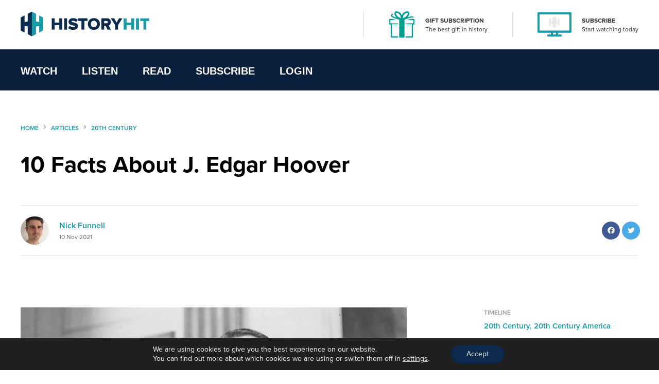

--- FILE ---
content_type: text/html; charset=UTF-8
request_url: https://www.historyhit.com/facts-about-j-edgar-hoover/
body_size: 21167
content:
<!doctype html>
<html lang="en-GB">
  <head>
    <!-- scout monitoring -->
<meta charset="utf-8">
<meta http-equiv="x-ua-compatible" content="ie=edge">
<meta name="viewport" content="width=device-width, initial-scale=1, shrink-to-fit=no">

<link rel="apple-touch-icon" sizes="57x57" href="/app/themes/history/favicon/apple-icon-57x57.png?x76761">
<link rel="apple-touch-icon" sizes="60x60" href="/app/themes/history/favicon/apple-icon-60x60.png?x76761">
<link rel="apple-touch-icon" sizes="72x72" href="/app/themes/history/favicon/apple-icon-72x72.png?x76761">
<link rel="apple-touch-icon" sizes="76x76" href="/app/themes/history/favicon/apple-icon-76x76.png?x76761">
<link rel="apple-touch-icon" sizes="114x114" href="/app/themes/history/favicon/apple-icon-114x114.png?x76761">
<link rel="apple-touch-icon" sizes="120x120" href="/app/themes/history/favicon/apple-icon-120x120.png?x76761">
<link rel="apple-touch-icon" sizes="144x144" href="/app/themes/history/favicon/apple-icon-144x144.png?x76761">
<link rel="apple-touch-icon" sizes="152x152" href="/app/themes/history/favicon/apple-icon-152x152.png?x76761">
<link rel="apple-touch-icon" sizes="180x180" href="/app/themes/history/favicon/apple-icon-180x180.png?x76761">
<link rel="icon" type="image/png" sizes="192x192"  href="/app/themes/history/favicon/android-icon-192x192.png?x76761">
<link rel="icon" type="image/png" sizes="32x32" href="/app/themes/history/favicon/favicon-32x32.png?x76761">
<link rel="icon" type="image/png" sizes="96x96" href="/app/themes/history/favicon/favicon-96x96.png?x76761">
<link rel="icon" type="image/png" sizes="16x16" href="/app/themes/history/favicon/favicon-16x16.png?x76761">
<link rel="manifest" href="/app/themes/history/favicon/manifest.json?x76761">
<meta name="msapplication-TileColor" content="#ffffff">
<meta name="msapplication-TileImage" content="/app/themes/history/favicon/ms-icon-144x144.png">
<meta name="theme-color" content="#ffffff">

<meta name="facebook-domain-verification" content="65zsb8w69fv8od48tsrgupu874bohx" />

<meta property="og:locale" content="en_GB" />
  <meta property="og:type" content="website" />
  <meta property="og:site_name" content="History Hit" />

  
  
  
  
  

      <meta name="description" content="John Edgar Hoover, better known as J. Edgar Hoover, served as director of the Federal Bureau of Investigation (FBI), the United States’ domestic..."/>
  
  
      <meta property="og:title" content="10 Facts About J. Edgar Hoover" />
    <meta name="twitter:title" content="10 Facts About J. Edgar Hoover" />
  
      <meta property="og:url" content="https://www.historyhit.com/facts-about-j-edgar-hoover/" />
  
      <meta property="og:description" content="John Edgar Hoover, better known as J. Edgar Hoover, served as director of the Federal Bureau of Investigation (FBI), the United States’ domestic..." />
    <meta name="twitter:description" content="John Edgar Hoover, better known as J. Edgar Hoover, served as director of the Federal Bureau of Investigation (FBI), the United States’ domestic..." />
  
      <meta property="og:image:width" content="1200" />
    <meta property="og:image:height" content="630" />
    <meta name="twitter:card" content="summary_large_image" />
    <meta property="og:image" content="https://www.historyhit.com/app/uploads/2021/11/John-edgar-hoover.jpeg" />
    <meta name="twitter:image" content="https://www.historyhit.com/app/uploads/2021/11/John-edgar-hoover.jpeg" />
    <meta property="og:image:secure_url" content="https://www.historyhit.com/app/uploads/2021/11/John-edgar-hoover.jpeg" />
  
  
      <script type="application/ld+json">
      {
      "@context": "https://schema.org",
      "@type": "Article",
      "mainEntityOfPage": {
        "@type": "WebPage",
        "@id": "https://www.historyhit.com/facts-about-j-edgar-hoover/"
      },
      "headline": "10 Facts About J. Edgar Hoover",
      "image": "https://www.historyhit.com/app/uploads/2021/11/John-edgar-hoover.jpeg",
      "author": {
        "@type": "Person",
        "name": "Nick Funnell"
      },
      "publisher": {
         "name": "History Hit",
         "@type": "Organization",
         "logo": {
            "@type": "ImageObject",
            "url": "https://www.historyhit.com/app/uploads/2020/09/Logo_Dark-e1624377321159.png"
         }
      },
      "isAccessibleForFree": "True",
      "hasPart":
        {
        "@type": "WebPageElement",
        "isAccessibleForFree": "True",
        "cssSelector" : ".panel--content"
        }
      }
    </script> 
  
<!--

Structured Data

-->
<script type="application/ld+json">
{
	"@context": "http://schema.org",
	"@type": "Organization",
	"name": "History Hit",
	"image": "https://www.historyhit.com/app/uploads/2020/10/Horizontal_Logo_Light-google-play-store.jpg",
	"logo": "https://historyhit.com/app/uploads/2020/09/Logo_Dark.png",
	"url": "https://historyhit.com",
	"sameAs": ["https://twitter.com/historyhit","https://www.facebook.com/HistoryHit/","https://www.instagram.com/historyhit/"]
}
</script>


<!-- Add map icon url to window so we can use it -->
<script type="text/javascript">
  window.mapIconUrl = "https://www.historyhit.com/app/themes/history/dist/images/map-icon.png";
  window.loginEndpoint = 'https://login.historyhit.com';
  window.prices = {"gbp":{"text":"gbp","symbol":"\u00a3","monthly_per_month":"7.99","yearly_per_year":"59.99","suffix":"","monthly_per_day":"0.26","yearly_per_month":"4.99","yearly_per_day":"0.16"},"eur":{"text":"eur","symbol":"\u20ac","monthly_per_month":"7.99","yearly_per_year":"59.99","suffix":"","monthly_per_day":"0.26","yearly_per_month":"4.99","yearly_per_day":"0.16"},"usd":{"text":"usd","symbol":"$","monthly_per_month":"7.99","yearly_per_year":"59.99","suffix":"USD","monthly_per_day":"0.26","yearly_per_month":"4.99","yearly_per_day":"0.16"},"cad":{"text":"cad","symbol":"$","monthly_per_month":"13.99","yearly_per_year":"99.99","suffix":"CAD","monthly_per_day":"0.46","yearly_per_month":"8.33","yearly_per_day":"0.27"},"aud":{"text":"aud","symbol":"$","monthly_per_month":"15.99","yearly_per_year":"114.99","suffix":"AUD","monthly_per_day":"0.53","yearly_per_month":"9.58","yearly_per_day":"0.31"},"nzd":{"text":"nzd","symbol":"$","monthly_per_month":"15.99","yearly_per_year":"124.99","suffix":"NZD","monthly_per_day":"0.53","yearly_per_month":"10.41","yearly_per_day":"0.34"}};
</script>

<!-- Klaviyo -->
<script async type='text/javascript' src='https://static.klaviyo.com/onsite/js/WYzGFd/klaviyo.js?company_id=WYzGFd'></script>
<script type="text/javascript">
  //Initialize Klaviyo object on page load
  !function(){if(!window.klaviyo){window._klOnsite=window._klOnsite||[];try{window.klaviyo=new Proxy({},{get:function(n,i){return"push"===i?function(){var n;(n=window._klOnsite).push.apply(n,arguments)}:function(){for(var n=arguments.length,o=new Array(n),w=0;w<n;w++)o[w]=arguments[w];var t="function"==typeof o[o.length-1]?o.pop():void 0,e=new Promise((function(n){window._klOnsite.push([i].concat(o,[function(i){t&&t(i),n(i)}]))}));return e}}})}catch(n){window.klaviyo=window.klaviyo||[],window.klaviyo.push=function(){var n;(n=window._klOnsite).push.apply(n,arguments)}}}}();
</script>

<meta name='robots' content='max-image-preview:large' />
	<style>img:is([sizes="auto" i], [sizes^="auto," i]) { contain-intrinsic-size: 3000px 1500px }</style>
	<link rel='dns-prefetch' href='//js-eu1.hs-scripts.com' />
<link rel='dns-prefetch' href='//www.historyhit.com' />
<link rel='dns-prefetch' href='//cdn.jsdelivr.net' />
<link rel="stylesheet" href="https://www.historyhit.com/app/cache/minify/e8e5e.css?x76761" media="all" />





<style id='global-styles-inline-css' type='text/css'>
:root{--wp--preset--aspect-ratio--square: 1;--wp--preset--aspect-ratio--4-3: 4/3;--wp--preset--aspect-ratio--3-4: 3/4;--wp--preset--aspect-ratio--3-2: 3/2;--wp--preset--aspect-ratio--2-3: 2/3;--wp--preset--aspect-ratio--16-9: 16/9;--wp--preset--aspect-ratio--9-16: 9/16;--wp--preset--color--black: #000000;--wp--preset--color--cyan-bluish-gray: #abb8c3;--wp--preset--color--white: #ffffff;--wp--preset--color--pale-pink: #f78da7;--wp--preset--color--vivid-red: #cf2e2e;--wp--preset--color--luminous-vivid-orange: #ff6900;--wp--preset--color--luminous-vivid-amber: #fcb900;--wp--preset--color--light-green-cyan: #7bdcb5;--wp--preset--color--vivid-green-cyan: #00d084;--wp--preset--color--pale-cyan-blue: #8ed1fc;--wp--preset--color--vivid-cyan-blue: #0693e3;--wp--preset--color--vivid-purple: #9b51e0;--wp--preset--gradient--vivid-cyan-blue-to-vivid-purple: linear-gradient(135deg,rgba(6,147,227,1) 0%,rgb(155,81,224) 100%);--wp--preset--gradient--light-green-cyan-to-vivid-green-cyan: linear-gradient(135deg,rgb(122,220,180) 0%,rgb(0,208,130) 100%);--wp--preset--gradient--luminous-vivid-amber-to-luminous-vivid-orange: linear-gradient(135deg,rgba(252,185,0,1) 0%,rgba(255,105,0,1) 100%);--wp--preset--gradient--luminous-vivid-orange-to-vivid-red: linear-gradient(135deg,rgba(255,105,0,1) 0%,rgb(207,46,46) 100%);--wp--preset--gradient--very-light-gray-to-cyan-bluish-gray: linear-gradient(135deg,rgb(238,238,238) 0%,rgb(169,184,195) 100%);--wp--preset--gradient--cool-to-warm-spectrum: linear-gradient(135deg,rgb(74,234,220) 0%,rgb(151,120,209) 20%,rgb(207,42,186) 40%,rgb(238,44,130) 60%,rgb(251,105,98) 80%,rgb(254,248,76) 100%);--wp--preset--gradient--blush-light-purple: linear-gradient(135deg,rgb(255,206,236) 0%,rgb(152,150,240) 100%);--wp--preset--gradient--blush-bordeaux: linear-gradient(135deg,rgb(254,205,165) 0%,rgb(254,45,45) 50%,rgb(107,0,62) 100%);--wp--preset--gradient--luminous-dusk: linear-gradient(135deg,rgb(255,203,112) 0%,rgb(199,81,192) 50%,rgb(65,88,208) 100%);--wp--preset--gradient--pale-ocean: linear-gradient(135deg,rgb(255,245,203) 0%,rgb(182,227,212) 50%,rgb(51,167,181) 100%);--wp--preset--gradient--electric-grass: linear-gradient(135deg,rgb(202,248,128) 0%,rgb(113,206,126) 100%);--wp--preset--gradient--midnight: linear-gradient(135deg,rgb(2,3,129) 0%,rgb(40,116,252) 100%);--wp--preset--font-size--small: 13px;--wp--preset--font-size--medium: 20px;--wp--preset--font-size--large: 36px;--wp--preset--font-size--x-large: 42px;--wp--preset--spacing--20: 0.44rem;--wp--preset--spacing--30: 0.67rem;--wp--preset--spacing--40: 1rem;--wp--preset--spacing--50: 1.5rem;--wp--preset--spacing--60: 2.25rem;--wp--preset--spacing--70: 3.38rem;--wp--preset--spacing--80: 5.06rem;--wp--preset--shadow--natural: 6px 6px 9px rgba(0, 0, 0, 0.2);--wp--preset--shadow--deep: 12px 12px 50px rgba(0, 0, 0, 0.4);--wp--preset--shadow--sharp: 6px 6px 0px rgba(0, 0, 0, 0.2);--wp--preset--shadow--outlined: 6px 6px 0px -3px rgba(255, 255, 255, 1), 6px 6px rgba(0, 0, 0, 1);--wp--preset--shadow--crisp: 6px 6px 0px rgba(0, 0, 0, 1);}:where(body) { margin: 0; }.wp-site-blocks > .alignleft { float: left; margin-right: 2em; }.wp-site-blocks > .alignright { float: right; margin-left: 2em; }.wp-site-blocks > .aligncenter { justify-content: center; margin-left: auto; margin-right: auto; }:where(.is-layout-flex){gap: 0.5em;}:where(.is-layout-grid){gap: 0.5em;}.is-layout-flow > .alignleft{float: left;margin-inline-start: 0;margin-inline-end: 2em;}.is-layout-flow > .alignright{float: right;margin-inline-start: 2em;margin-inline-end: 0;}.is-layout-flow > .aligncenter{margin-left: auto !important;margin-right: auto !important;}.is-layout-constrained > .alignleft{float: left;margin-inline-start: 0;margin-inline-end: 2em;}.is-layout-constrained > .alignright{float: right;margin-inline-start: 2em;margin-inline-end: 0;}.is-layout-constrained > .aligncenter{margin-left: auto !important;margin-right: auto !important;}.is-layout-constrained > :where(:not(.alignleft):not(.alignright):not(.alignfull)){margin-left: auto !important;margin-right: auto !important;}body .is-layout-flex{display: flex;}.is-layout-flex{flex-wrap: wrap;align-items: center;}.is-layout-flex > :is(*, div){margin: 0;}body .is-layout-grid{display: grid;}.is-layout-grid > :is(*, div){margin: 0;}body{padding-top: 0px;padding-right: 0px;padding-bottom: 0px;padding-left: 0px;}a:where(:not(.wp-element-button)){text-decoration: underline;}:root :where(.wp-element-button, .wp-block-button__link){background-color: #32373c;border-width: 0;color: #fff;font-family: inherit;font-size: inherit;line-height: inherit;padding: calc(0.667em + 2px) calc(1.333em + 2px);text-decoration: none;}.has-black-color{color: var(--wp--preset--color--black) !important;}.has-cyan-bluish-gray-color{color: var(--wp--preset--color--cyan-bluish-gray) !important;}.has-white-color{color: var(--wp--preset--color--white) !important;}.has-pale-pink-color{color: var(--wp--preset--color--pale-pink) !important;}.has-vivid-red-color{color: var(--wp--preset--color--vivid-red) !important;}.has-luminous-vivid-orange-color{color: var(--wp--preset--color--luminous-vivid-orange) !important;}.has-luminous-vivid-amber-color{color: var(--wp--preset--color--luminous-vivid-amber) !important;}.has-light-green-cyan-color{color: var(--wp--preset--color--light-green-cyan) !important;}.has-vivid-green-cyan-color{color: var(--wp--preset--color--vivid-green-cyan) !important;}.has-pale-cyan-blue-color{color: var(--wp--preset--color--pale-cyan-blue) !important;}.has-vivid-cyan-blue-color{color: var(--wp--preset--color--vivid-cyan-blue) !important;}.has-vivid-purple-color{color: var(--wp--preset--color--vivid-purple) !important;}.has-black-background-color{background-color: var(--wp--preset--color--black) !important;}.has-cyan-bluish-gray-background-color{background-color: var(--wp--preset--color--cyan-bluish-gray) !important;}.has-white-background-color{background-color: var(--wp--preset--color--white) !important;}.has-pale-pink-background-color{background-color: var(--wp--preset--color--pale-pink) !important;}.has-vivid-red-background-color{background-color: var(--wp--preset--color--vivid-red) !important;}.has-luminous-vivid-orange-background-color{background-color: var(--wp--preset--color--luminous-vivid-orange) !important;}.has-luminous-vivid-amber-background-color{background-color: var(--wp--preset--color--luminous-vivid-amber) !important;}.has-light-green-cyan-background-color{background-color: var(--wp--preset--color--light-green-cyan) !important;}.has-vivid-green-cyan-background-color{background-color: var(--wp--preset--color--vivid-green-cyan) !important;}.has-pale-cyan-blue-background-color{background-color: var(--wp--preset--color--pale-cyan-blue) !important;}.has-vivid-cyan-blue-background-color{background-color: var(--wp--preset--color--vivid-cyan-blue) !important;}.has-vivid-purple-background-color{background-color: var(--wp--preset--color--vivid-purple) !important;}.has-black-border-color{border-color: var(--wp--preset--color--black) !important;}.has-cyan-bluish-gray-border-color{border-color: var(--wp--preset--color--cyan-bluish-gray) !important;}.has-white-border-color{border-color: var(--wp--preset--color--white) !important;}.has-pale-pink-border-color{border-color: var(--wp--preset--color--pale-pink) !important;}.has-vivid-red-border-color{border-color: var(--wp--preset--color--vivid-red) !important;}.has-luminous-vivid-orange-border-color{border-color: var(--wp--preset--color--luminous-vivid-orange) !important;}.has-luminous-vivid-amber-border-color{border-color: var(--wp--preset--color--luminous-vivid-amber) !important;}.has-light-green-cyan-border-color{border-color: var(--wp--preset--color--light-green-cyan) !important;}.has-vivid-green-cyan-border-color{border-color: var(--wp--preset--color--vivid-green-cyan) !important;}.has-pale-cyan-blue-border-color{border-color: var(--wp--preset--color--pale-cyan-blue) !important;}.has-vivid-cyan-blue-border-color{border-color: var(--wp--preset--color--vivid-cyan-blue) !important;}.has-vivid-purple-border-color{border-color: var(--wp--preset--color--vivid-purple) !important;}.has-vivid-cyan-blue-to-vivid-purple-gradient-background{background: var(--wp--preset--gradient--vivid-cyan-blue-to-vivid-purple) !important;}.has-light-green-cyan-to-vivid-green-cyan-gradient-background{background: var(--wp--preset--gradient--light-green-cyan-to-vivid-green-cyan) !important;}.has-luminous-vivid-amber-to-luminous-vivid-orange-gradient-background{background: var(--wp--preset--gradient--luminous-vivid-amber-to-luminous-vivid-orange) !important;}.has-luminous-vivid-orange-to-vivid-red-gradient-background{background: var(--wp--preset--gradient--luminous-vivid-orange-to-vivid-red) !important;}.has-very-light-gray-to-cyan-bluish-gray-gradient-background{background: var(--wp--preset--gradient--very-light-gray-to-cyan-bluish-gray) !important;}.has-cool-to-warm-spectrum-gradient-background{background: var(--wp--preset--gradient--cool-to-warm-spectrum) !important;}.has-blush-light-purple-gradient-background{background: var(--wp--preset--gradient--blush-light-purple) !important;}.has-blush-bordeaux-gradient-background{background: var(--wp--preset--gradient--blush-bordeaux) !important;}.has-luminous-dusk-gradient-background{background: var(--wp--preset--gradient--luminous-dusk) !important;}.has-pale-ocean-gradient-background{background: var(--wp--preset--gradient--pale-ocean) !important;}.has-electric-grass-gradient-background{background: var(--wp--preset--gradient--electric-grass) !important;}.has-midnight-gradient-background{background: var(--wp--preset--gradient--midnight) !important;}.has-small-font-size{font-size: var(--wp--preset--font-size--small) !important;}.has-medium-font-size{font-size: var(--wp--preset--font-size--medium) !important;}.has-large-font-size{font-size: var(--wp--preset--font-size--large) !important;}.has-x-large-font-size{font-size: var(--wp--preset--font-size--x-large) !important;}
:where(.wp-block-post-template.is-layout-flex){gap: 1.25em;}:where(.wp-block-post-template.is-layout-grid){gap: 1.25em;}
:where(.wp-block-columns.is-layout-flex){gap: 2em;}:where(.wp-block-columns.is-layout-grid){gap: 2em;}
:root :where(.wp-block-pullquote){font-size: 1.5em;line-height: 1.6;}
</style>
<link rel="stylesheet" href="https://www.historyhit.com/app/cache/minify/53dc8.css?x76761" media="all" />

<link rel='stylesheet' id='select2-css' href='https://cdn.jsdelivr.net/npm/select2@4.1.0-rc.0/dist/css/select2.min.css?ver=6.8.3' type='text/css' media='all' />
<link rel="stylesheet" href="https://www.historyhit.com/app/cache/minify/4c498.css?x76761" media="all" />

<style id='moove_gdpr_frontend-inline-css' type='text/css'>
				#moove_gdpr_cookie_modal .moove-gdpr-modal-content .moove-gdpr-tab-main h3.tab-title, 
				#moove_gdpr_cookie_modal .moove-gdpr-modal-content .moove-gdpr-tab-main span.tab-title,
				#moove_gdpr_cookie_modal .moove-gdpr-modal-content .moove-gdpr-modal-left-content #moove-gdpr-menu li a, 
				#moove_gdpr_cookie_modal .moove-gdpr-modal-content .moove-gdpr-modal-left-content #moove-gdpr-menu li button,
				#moove_gdpr_cookie_modal .moove-gdpr-modal-content .moove-gdpr-modal-left-content .moove-gdpr-branding-cnt a,
				#moove_gdpr_cookie_modal .moove-gdpr-modal-content .moove-gdpr-modal-footer-content .moove-gdpr-button-holder a.mgbutton, 
				#moove_gdpr_cookie_modal .moove-gdpr-modal-content .moove-gdpr-modal-footer-content .moove-gdpr-button-holder button.mgbutton,
				#moove_gdpr_cookie_modal .cookie-switch .cookie-slider:after, 
				#moove_gdpr_cookie_modal .cookie-switch .slider:after, 
				#moove_gdpr_cookie_modal .switch .cookie-slider:after, 
				#moove_gdpr_cookie_modal .switch .slider:after,
				#moove_gdpr_cookie_info_bar .moove-gdpr-info-bar-container .moove-gdpr-info-bar-content p, 
				#moove_gdpr_cookie_info_bar .moove-gdpr-info-bar-container .moove-gdpr-info-bar-content p a,
				#moove_gdpr_cookie_info_bar .moove-gdpr-info-bar-container .moove-gdpr-info-bar-content a.mgbutton, 
				#moove_gdpr_cookie_info_bar .moove-gdpr-info-bar-container .moove-gdpr-info-bar-content button.mgbutton,
				#moove_gdpr_cookie_modal .moove-gdpr-modal-content .moove-gdpr-tab-main .moove-gdpr-tab-main-content h1, 
				#moove_gdpr_cookie_modal .moove-gdpr-modal-content .moove-gdpr-tab-main .moove-gdpr-tab-main-content h2, 
				#moove_gdpr_cookie_modal .moove-gdpr-modal-content .moove-gdpr-tab-main .moove-gdpr-tab-main-content h3, 
				#moove_gdpr_cookie_modal .moove-gdpr-modal-content .moove-gdpr-tab-main .moove-gdpr-tab-main-content h4, 
				#moove_gdpr_cookie_modal .moove-gdpr-modal-content .moove-gdpr-tab-main .moove-gdpr-tab-main-content h5, 
				#moove_gdpr_cookie_modal .moove-gdpr-modal-content .moove-gdpr-tab-main .moove-gdpr-tab-main-content h6,
				#moove_gdpr_cookie_modal .moove-gdpr-modal-content.moove_gdpr_modal_theme_v2 .moove-gdpr-modal-title .tab-title,
				#moove_gdpr_cookie_modal .moove-gdpr-modal-content.moove_gdpr_modal_theme_v2 .moove-gdpr-tab-main h3.tab-title, 
				#moove_gdpr_cookie_modal .moove-gdpr-modal-content.moove_gdpr_modal_theme_v2 .moove-gdpr-tab-main span.tab-title,
				#moove_gdpr_cookie_modal .moove-gdpr-modal-content.moove_gdpr_modal_theme_v2 .moove-gdpr-branding-cnt a {
				 	font-weight: inherit				}
			#moove_gdpr_cookie_modal,#moove_gdpr_cookie_info_bar,.gdpr_cookie_settings_shortcode_content{font-family:inherit}#moove_gdpr_save_popup_settings_button{background-color:#373737;color:#fff}#moove_gdpr_save_popup_settings_button:hover{background-color:#000}#moove_gdpr_cookie_info_bar .moove-gdpr-info-bar-container .moove-gdpr-info-bar-content a.mgbutton,#moove_gdpr_cookie_info_bar .moove-gdpr-info-bar-container .moove-gdpr-info-bar-content button.mgbutton{background-color:#0b2a4e}#moove_gdpr_cookie_modal .moove-gdpr-modal-content .moove-gdpr-modal-footer-content .moove-gdpr-button-holder a.mgbutton,#moove_gdpr_cookie_modal .moove-gdpr-modal-content .moove-gdpr-modal-footer-content .moove-gdpr-button-holder button.mgbutton,.gdpr_cookie_settings_shortcode_content .gdpr-shr-button.button-green{background-color:#0b2a4e;border-color:#0b2a4e}#moove_gdpr_cookie_modal .moove-gdpr-modal-content .moove-gdpr-modal-footer-content .moove-gdpr-button-holder a.mgbutton:hover,#moove_gdpr_cookie_modal .moove-gdpr-modal-content .moove-gdpr-modal-footer-content .moove-gdpr-button-holder button.mgbutton:hover,.gdpr_cookie_settings_shortcode_content .gdpr-shr-button.button-green:hover{background-color:#fff;color:#0b2a4e}#moove_gdpr_cookie_modal .moove-gdpr-modal-content .moove-gdpr-modal-close i,#moove_gdpr_cookie_modal .moove-gdpr-modal-content .moove-gdpr-modal-close span.gdpr-icon{background-color:#0b2a4e;border:1px solid #0b2a4e}#moove_gdpr_cookie_info_bar span.change-settings-button.focus-g,#moove_gdpr_cookie_info_bar span.change-settings-button:focus,#moove_gdpr_cookie_info_bar button.change-settings-button.focus-g,#moove_gdpr_cookie_info_bar button.change-settings-button:focus{-webkit-box-shadow:0 0 1px 3px #0b2a4e;-moz-box-shadow:0 0 1px 3px #0b2a4e;box-shadow:0 0 1px 3px #0b2a4e}#moove_gdpr_cookie_modal .moove-gdpr-modal-content .moove-gdpr-modal-close i:hover,#moove_gdpr_cookie_modal .moove-gdpr-modal-content .moove-gdpr-modal-close span.gdpr-icon:hover,#moove_gdpr_cookie_info_bar span[data-href]>u.change-settings-button{color:#0b2a4e}#moove_gdpr_cookie_modal .moove-gdpr-modal-content .moove-gdpr-modal-left-content #moove-gdpr-menu li.menu-item-selected a span.gdpr-icon,#moove_gdpr_cookie_modal .moove-gdpr-modal-content .moove-gdpr-modal-left-content #moove-gdpr-menu li.menu-item-selected button span.gdpr-icon{color:inherit}#moove_gdpr_cookie_modal .moove-gdpr-modal-content .moove-gdpr-modal-left-content #moove-gdpr-menu li a span.gdpr-icon,#moove_gdpr_cookie_modal .moove-gdpr-modal-content .moove-gdpr-modal-left-content #moove-gdpr-menu li button span.gdpr-icon{color:inherit}#moove_gdpr_cookie_modal .gdpr-acc-link{line-height:0;font-size:0;color:transparent;position:absolute}#moove_gdpr_cookie_modal .moove-gdpr-modal-content .moove-gdpr-modal-close:hover i,#moove_gdpr_cookie_modal .moove-gdpr-modal-content .moove-gdpr-modal-left-content #moove-gdpr-menu li a,#moove_gdpr_cookie_modal .moove-gdpr-modal-content .moove-gdpr-modal-left-content #moove-gdpr-menu li button,#moove_gdpr_cookie_modal .moove-gdpr-modal-content .moove-gdpr-modal-left-content #moove-gdpr-menu li button i,#moove_gdpr_cookie_modal .moove-gdpr-modal-content .moove-gdpr-modal-left-content #moove-gdpr-menu li a i,#moove_gdpr_cookie_modal .moove-gdpr-modal-content .moove-gdpr-tab-main .moove-gdpr-tab-main-content a:hover,#moove_gdpr_cookie_info_bar.moove-gdpr-dark-scheme .moove-gdpr-info-bar-container .moove-gdpr-info-bar-content a.mgbutton:hover,#moove_gdpr_cookie_info_bar.moove-gdpr-dark-scheme .moove-gdpr-info-bar-container .moove-gdpr-info-bar-content button.mgbutton:hover,#moove_gdpr_cookie_info_bar.moove-gdpr-dark-scheme .moove-gdpr-info-bar-container .moove-gdpr-info-bar-content a:hover,#moove_gdpr_cookie_info_bar.moove-gdpr-dark-scheme .moove-gdpr-info-bar-container .moove-gdpr-info-bar-content button:hover,#moove_gdpr_cookie_info_bar.moove-gdpr-dark-scheme .moove-gdpr-info-bar-container .moove-gdpr-info-bar-content span.change-settings-button:hover,#moove_gdpr_cookie_info_bar.moove-gdpr-dark-scheme .moove-gdpr-info-bar-container .moove-gdpr-info-bar-content button.change-settings-button:hover,#moove_gdpr_cookie_info_bar.moove-gdpr-dark-scheme .moove-gdpr-info-bar-container .moove-gdpr-info-bar-content u.change-settings-button:hover,#moove_gdpr_cookie_info_bar span[data-href]>u.change-settings-button,#moove_gdpr_cookie_info_bar.moove-gdpr-dark-scheme .moove-gdpr-info-bar-container .moove-gdpr-info-bar-content a.mgbutton.focus-g,#moove_gdpr_cookie_info_bar.moove-gdpr-dark-scheme .moove-gdpr-info-bar-container .moove-gdpr-info-bar-content button.mgbutton.focus-g,#moove_gdpr_cookie_info_bar.moove-gdpr-dark-scheme .moove-gdpr-info-bar-container .moove-gdpr-info-bar-content a.focus-g,#moove_gdpr_cookie_info_bar.moove-gdpr-dark-scheme .moove-gdpr-info-bar-container .moove-gdpr-info-bar-content button.focus-g,#moove_gdpr_cookie_info_bar.moove-gdpr-dark-scheme .moove-gdpr-info-bar-container .moove-gdpr-info-bar-content a.mgbutton:focus,#moove_gdpr_cookie_info_bar.moove-gdpr-dark-scheme .moove-gdpr-info-bar-container .moove-gdpr-info-bar-content button.mgbutton:focus,#moove_gdpr_cookie_info_bar.moove-gdpr-dark-scheme .moove-gdpr-info-bar-container .moove-gdpr-info-bar-content a:focus,#moove_gdpr_cookie_info_bar.moove-gdpr-dark-scheme .moove-gdpr-info-bar-container .moove-gdpr-info-bar-content button:focus,#moove_gdpr_cookie_info_bar.moove-gdpr-dark-scheme .moove-gdpr-info-bar-container .moove-gdpr-info-bar-content span.change-settings-button.focus-g,span.change-settings-button:focus,button.change-settings-button.focus-g,button.change-settings-button:focus,#moove_gdpr_cookie_info_bar.moove-gdpr-dark-scheme .moove-gdpr-info-bar-container .moove-gdpr-info-bar-content u.change-settings-button.focus-g,#moove_gdpr_cookie_info_bar.moove-gdpr-dark-scheme .moove-gdpr-info-bar-container .moove-gdpr-info-bar-content u.change-settings-button:focus{color:#0b2a4e}#moove_gdpr_cookie_modal .moove-gdpr-branding.focus-g span,#moove_gdpr_cookie_modal .moove-gdpr-modal-content .moove-gdpr-tab-main a.focus-g{color:#0b2a4e}#moove_gdpr_cookie_modal.gdpr_lightbox-hide{display:none}
</style>
<link rel="https://api.w.org/" href="https://www.historyhit.com/wp-json/" /><link rel="alternate" title="JSON" type="application/json" href="https://www.historyhit.com/wp-json/wp/v2/posts/5170114" /><link rel="EditURI" type="application/rsd+xml" title="RSD" href="https://www.historyhit.com/wp/xmlrpc.php?rsd" />
<meta name="generator" content="WordPress 6.8.3" />
<link rel="canonical" href="https://www.historyhit.com/facts-about-j-edgar-hoover/" />
<link rel='shortlink' href='https://www.historyhit.com/?p=5170114' />
<link rel="alternate" title="oEmbed (JSON)" type="application/json+oembed" href="https://www.historyhit.com/wp-json/oembed/1.0/embed?url=https%3A%2F%2Fwww.historyhit.com%2Ffacts-about-j-edgar-hoover%2F" />
<link rel="alternate" title="oEmbed (XML)" type="text/xml+oembed" href="https://www.historyhit.com/wp-json/oembed/1.0/embed?url=https%3A%2F%2Fwww.historyhit.com%2Ffacts-about-j-edgar-hoover%2F&#038;format=xml" />
<meta name="google-site-verification" content="c2OSq0I-RSSK_czn5-DkMj15jbaQ79JrhYCX2I9i4V8" />


<!-- Google Tag Manager -->
<script>(function(w,d,s,l,i){w[l]=w[l]||[];w[l].push({'gtm.start':
new Date().getTime(),event:'gtm.js'});var f=d.getElementsByTagName(s)[0],
j=d.createElement(s),dl=l!='dataLayer'?'&l='+l:'';j.async=true;j.src=
'https://www.googletagmanager.com/gtm.js?id='+i+dl;f.parentNode.insertBefore(j,f);
})(window,document,'script','dataLayer','GTM-5PS3ZL3');</script>
<!-- End Google Tag Manager -->

<!-- Google Tag Manager (noscript) -->
<noscript><iframe src="https://www.googletagmanager.com/ns.html?id=GTM-5J69TQ9" height="0" width="0" style="display:none;visibility:hidden"></iframe></noscript>
<!-- End Google Tag Manager (noscript) -->
<noscript><img height="1" width="1" style="display:none"
   src="https://www.facebook.com/tr?id=1880852418846118&ev=PageView&noscript=1"
  /></noscript>
<script src="//static.ads-twitter.com/oct.js" type="text/javascript"></script>
<script type="text/javascript">twttr.conversion.trackPid('o8y4d', { tw_sale_amount: 0, tw_order_quantity: 0 });</script>
<noscript>
<img height="1" width="1" style="display:none;" alt="" src="https://analytics.twitter.com/i/adsct?txn_id=o8y4d&p_id=Twitter&tw_sale_amount=0&tw_order_quantity=0" />
<img height="1" width="1" style="display:none;" alt="" src="//t.co/i/adsct?txn_id=o8y4d&p_id=Twitter&tw_sale_amount=0&tw_order_quantity=0" />
</noscript>
<!-- Hotjar Tracking Code for https://historyhit.com/ -->
<script>
    (function(h,o,t,j,a,r){
        h.hj=h.hj||function(){(h.hj.q=h.hj.q||[]).push(arguments)};
        h._hjSettings={hjid:2758242,hjsv:6};
        a=o.getElementsByTagName('head')[0];
        r=o.createElement('script');r.async=1;
        r.src=t+h._hjSettings.hjid+j+h._hjSettings.hjsv;
        a.appendChild(r);
    })(window,document,'https://static.hotjar.com/c/hotjar-','.js?sv=');
</script>			<!-- DO NOT COPY THIS SNIPPET! Start of Page Analytics Tracking for HubSpot WordPress plugin v11.3.21-->
			<script class="hsq-set-content-id" data-content-id="blog-post">
				var _hsq = _hsq || [];
				_hsq.push(["setContentType", "blog-post"]);
			</script>
			<!-- DO NOT COPY THIS SNIPPET! End of Page Analytics Tracking for HubSpot WordPress plugin -->
			<!-- Stream WordPress user activity plugin v4.1.1 -->
<title>10 Facts About J. Edgar Hoover | History Hit</title>
<script>// https://help.ads.microsoft.com/apex/index/3/en/60119
console.log('[UETQ] Consent — Default — Ad Storage: Denied');
window.uetq = window.uetq || [];
window.uetq.push('consent', 'default', {
    'ad_storage': 'denied'
});</script>		<style type="text/css" id="wp-custom-css">
			.widget.nav_menu-2 .widget__header span:first-of-type {
	font-weight: 700!important;
	color: #0b2b4f;
}

.widget.nav_menu-2 .widget__header span:last-of-type {
	color: #199ba7!important;
}

.fw__title label, .fw__name-search label{
    color: #4999a6;
}

.fw__cta{
	border:1px solid #4999a6;
}

.fw__cta:hover {
    background-color: #4999a6 !important;
}		</style>
		


<script>(function(w,d,s,l,i){w[l]=w[l]||[];w[l].push({'gtm.start':
      new Date().getTime(),event:'gtm.js'});var f=d.getElementsByTagName(s)[0],
    j=d.createElement(s),dl=l!='dataLayer'?'&l='+l:'';j.async=true;j.src=
    'https://www.googletagmanager.com/gtm.js?id='+i+dl;f.parentNode.insertBefore(j,f);
  })(window,document,'script','dataLayer','GTM-5PS3ZL3');</script>
      </head>
  <body class="wp-singular post-template-default single single-post postid-5170114 single-format-standard wp-theme-historyresources facts-about-j-edgar-hoover app-data index-data singular-data single-data single-post-data single-post-facts-about-j-edgar-hoover-data">
    
    <noscript><iframe src="https://www.googletagmanager.com/ns.html?id=GTM-5PS3ZL3"
                      height="0" width="0" style="display:none;visibility:hidden"></iframe></noscript>

        <header>
  <div class="nav-promo">
    <div class="mega-menu__flex nav-promo__flex">
      <div class="nav-promo__logo">
        <a href="https://www.historyhit.com/"><img src="https://www.historyhit.com/app/uploads/2020/09/Logo_Dark-e1624377321159.png?x76761" alt="History Hit" class="img-fluid"></a>
      </div>
      <div class="nav-promo__wrap">
                  <div class="nav-promo__item --show-mobile">
                          <div class="nav-promo__item__icon">
                                  <a href="https://www.historyhit.com/gift-subscription/?utm_source=AboveNav&amp;utm_medium=COM&amp;utm_campaign=homepage" target="_blank">
                    <img src="https://www.historyhit.com/app/uploads/2023/12/Gift-Icon.png?x76761" alt="">
                  </a>
                              </div>
                        <div class="nav-promo__item__content">
                              <h5 class="nav-promo__item__header">
                                      <a href="https://www.historyhit.com/gift-subscription/?utm_source=AboveNav&amp;utm_medium=COM&amp;utm_campaign=homepage" target="_blank">
                                    GIFT SUBSCRIPTION
                  </a>
                </h5>
                                                              <a href="https://www.historyhit.com/gift-subscription/?utm_source=AboveNav&amp;utm_medium=COM&amp;utm_campaign=homepage" target="_blank">
                                  <p>The best gift in history</p>
                </a>
                          </div>
          </div>
                  <div class="nav-promo__item --show-mobile">
                          <div class="nav-promo__item__icon">
                                  <a href="https://www.historyhit.com/sign-up/?utm_source=AboveNav&amp;utm_medium=COM&amp;utm_campaign=homepage" target="_blank">
                    <img src="https://www.historyhit.com/app/uploads/2021/11/subscribe-icon.png?x76761" alt="">
                  </a>
                              </div>
                        <div class="nav-promo__item__content">
                              <h5 class="nav-promo__item__header">
                                      <a href="https://www.historyhit.com/sign-up/?utm_source=AboveNav&amp;utm_medium=COM&amp;utm_campaign=homepage" target="_blank">
                                    SUBSCRIBE
                  </a>
                </h5>
                                                              <a href="https://www.historyhit.com/sign-up/?utm_source=AboveNav&amp;utm_medium=COM&amp;utm_campaign=homepage" target="_blank">
                                  <p>Start watching today</p>
                </a>
                          </div>
          </div>
              </div>
    </div>
  </div>
  <div class="mega-menu">
    <div class="mega-menu__flex">
      <nav class="mega-menu__nav">
        <ul class="mega-menu__items">
                      <li class="mega-menu__item mega-menu__item--shown-on-mobile">
              <a href="https://access.historyhit.com/browse?utm_source=MainNav&amp;utm_medium=COM" target="_blank">Watch</a>
              <button class="mega-menu__mobile-dropdown" type="button" data-toggles="watch">
                <i class="fas fa-caret-down"></i><i class="fas fa-caret-up"></i>
              </button>

              <!--

              Panel

              -->
                              <div class="mega-menu__panel" data-toggled-by="watch">
                                      <!--

                    Left Column

                    -->
                    <div class="mega-menu__left-column">
                      <div class="mega-menu__sub-nav">
                        <ul class="mega-menu__sub-items">
                                                                                    <li class="mega-menu__sub-item ">
                                <a href="https://access.historyhit.com/ancient-history?utm_source=MainNav&amp;utm_medium=COM" target=""><span>Ancient</span></a>

                                                              </li>
                                                          <li class="mega-menu__sub-item ">
                                <a href="https://access.historyhit.com/medieval-history?utm_source=MainNav&amp;utm_medium=COM" target=""><span>Medieval</span></a>

                                                              </li>
                                                          <li class="mega-menu__sub-item ">
                                <a href="https://access.historyhit.com/early-modern-history?utm_source=MainNav&amp;utm_medium=COM" target=""><span>Early Modern</span></a>

                                                              </li>
                                                          <li class="mega-menu__sub-item ">
                                <a href="https://access.historyhit.com/history-and-revolutions?utm_source=MainNav&amp;utm_medium=COM" target=""><span>Revolutions</span></a>

                                                              </li>
                                                          <li class="mega-menu__sub-item ">
                                <a href="https://access.historyhit.com/20th-century?utm_source=MainNav&amp;utm_medium=COM" target=""><span>20th Century</span></a>

                                                              </li>
                                                                              </ul>
                      </div>
                    </div>

                    <!--

                    Right Column

                    -->
                    <div class="mega-menu__right-column">
                      <div class="mega-menu__right-column-swiper-container swiper-container" style="visibility:hidden;">
                        <div class="mega-menu__right-column-swiper-wrapper swiper-wrapper">
                                                      <article class="mega-menu__featured-item mega-menu__featured-item--article swiper-slide">
                              <!-- Image -->
                                                              <a href = "https://www.historyhit.com/italys-hidden-hellenic-heart-paestum-and-the-art-of-ancient-greece/" class="" target="_self">

<img
                                                                        src="https://www.historyhit.com/app/uploads/bis-images/5205828/Paestum-Temple-of-Neptue-with-Tristan-273x150-f50_50.jpg?x76761"
                                    class="no-lazy" />

  </a>
                              
                              <!-- Title -->
                                                              <h1>
                                  <a href = "https://www.historyhit.com/italys-hidden-hellenic-heart-paestum-and-the-art-of-ancient-greece/" class="" target="_self">

Italy's Hidden Hellenic Heart

  </a>
                                </h1>
                                                          </article>
                                                      <article class="mega-menu__featured-item mega-menu__featured-item--article swiper-slide">
                              <!-- Image -->
                                                              <a href = "https://www.historyhit.com/oscar-wilde-and-the-trials-that-broke-victorian-britain/" class="" target="_self">

<img
                                                                        src="https://www.historyhit.com/app/uploads/bis-images/5205788/Dr-Anthony-Delaney-Trials-of-Oscar-Wilde-273x150-f50_50.jpg?x76761"
                                    class="no-lazy" />

  </a>
                              
                              <!-- Title -->
                                                              <h1>
                                  <a href = "https://www.historyhit.com/oscar-wilde-and-the-trials-that-broke-victorian-britain/" class="" target="_self">

Oscar Wilde and the Trials That Broke Victorian Britain

  </a>
                                </h1>
                                                          </article>
                                                      <article class="mega-menu__featured-item mega-menu__featured-item--article swiper-slide">
                              <!-- Image -->
                                                              <a href = "https://www.historyhit.com/libyas-ancient-coast-the-lost-greek-and-roman-treasures-of-cyrenaica/" class="" target="_self">

<img
                                                                        src="https://www.historyhit.com/app/uploads/bis-images/5205760/Dan-Libya-Temple-of-Zeus-Cyrene-273x150-f50_50.jpg?x76761"
                                    class="no-lazy" />

  </a>
                              
                              <!-- Title -->
                                                              <h1>
                                  <a href = "https://www.historyhit.com/libyas-ancient-coast-the-lost-greek-and-roman-treasures-of-cyrenaica/" class="" target="_self">

Libya's Ancient Coast

  </a>
                                </h1>
                                                          </article>
                                                      <article class="mega-menu__featured-item mega-menu__featured-item--article swiper-slide">
                              <!-- Image -->
                                                              <a href = "https://www.historyhit.com/programmes/auschwitz-the-evolution-of-terror/" class="" target="_self">

<img
                                                                        src="https://www.historyhit.com/app/uploads/bis-images/5206033/e8c4f9d5-d1ca-4546-be0b-b58ef7ad1d8e-scaled-273x150-f50_50.jpg?x76761"
                                    class="no-lazy" />

  </a>
                              
                              <!-- Title -->
                                                              <h1>
                                  <a href = "https://www.historyhit.com/programmes/auschwitz-the-evolution-of-terror/" class="" target="_self">

Auschwitz: The Evolution of Terror

  </a>
                                </h1>
                                                          </article>
                                                      <article class="mega-menu__featured-item mega-menu__featured-item--article swiper-slide">
                              <!-- Image -->
                                                              <a href = "https://www.historyhit.com/programmes/why-the-english-revolution-failed-not-just-the-tudors-lates/" class="" target="_self">

<img
                                                                        src="https://www.historyhit.com/app/uploads/bis-images/5206024/f96d5ec9-007a-4ab0-8a3e-4cb2cbecb4e6-scaled-273x150-f50_50.jpg?x76761"
                                    class="no-lazy" />

  </a>
                              
                              <!-- Title -->
                                                              <h1>
                                  <a href = "https://www.historyhit.com/programmes/why-the-english-revolution-failed-not-just-the-tudors-lates/" class="" target="_self">

Why the English Revolution Failed &#8211; Not Just The Tudors&#8230;Lates

  </a>
                                </h1>
                                                          </article>
                                                      <article class="mega-menu__featured-item mega-menu__featured-item--article swiper-slide">
                              <!-- Image -->
                                                              <a href = "https://www.historyhit.com/programmes/divine-fury-demeter-and-persephone-the-mystery/" class="" target="_self">

<img
                                                                        src="https://www.historyhit.com/app/uploads/bis-images/5206015/fa5ee90c-372d-4ce1-9483-9fb0f66fdddf-scaled-273x150-f50_50.jpg?x76761"
                                    class="no-lazy" />

  </a>
                              
                              <!-- Title -->
                                                              <h1>
                                  <a href = "https://www.historyhit.com/programmes/divine-fury-demeter-and-persephone-the-mystery/" class="" target="_self">

Divine Fury: Demeter and Persephone – The Mystery

  </a>
                                </h1>
                                                          </article>
                                                  </div>
                      </div>
                    </div>
                  
                                  </div>
                          </li>
                      <li class="mega-menu__item ">
              <a href="/podcasts/" target="">Listen</a>
              <button class="mega-menu__mobile-dropdown" type="button" data-toggles="listen">
                <i class="fas fa-caret-down"></i><i class="fas fa-caret-up"></i>
              </button>

              <!--

              Panel

              -->
                              <div class="mega-menu__panel" data-toggled-by="listen">
                  
                                      <!--

                    One Column

                    -->
                    <div class="mega-menu__one-column">
                      <div class="mega-menu__one-column-container">
                        <div class="mega-menu__one-column-swiper-container swiper-container" style="visibility:hidden;">
                          <div class="mega-menu__one-column-swiper-wrapper swiper-wrapper">
                            
                              <article class="mega-menu__featured-item mega-menu__featured-item--podcast swiper-slide">
                                <!-- Image -->
                                                                  <a href = "https://lnkfi.re/DSHH" class="" target="_self">

<img
                                                                            src="https://www.historyhit.com/app/uploads/bis-images/5203745/DSHH-New_Podcast_1080x1080-228x228-f50_50.jpg?x76761"
                                      class="no-lazy" />

  </a>
                                
                              <!-- Title -->
                                                              </article>
                            
                              <article class="mega-menu__featured-item mega-menu__featured-item--podcast swiper-slide">
                                <!-- Image -->
                                                                  <a href = "https://lnkfi.re/nGz5lS" class="" target="_self">

<img
                                                                            src="https://www.historyhit.com/app/uploads/bis-images/5200819/TheAncients_Podcast_1080x1080-330kb-228x228-f50_50.jpg?x76761"
                                      class="no-lazy" />

  </a>
                                
                              <!-- Title -->
                                                              </article>
                            
                              <article class="mega-menu__featured-item mega-menu__featured-item--podcast swiper-slide">
                                <!-- Image -->
                                                                  <a href = "https://lnkfi.re/rzjPMB" class="" target="_self">

<img
                                                                            src="https://www.historyhit.com/app/uploads/bis-images/5201983/Gone-Medieval-1920x1920-200KB-228x228-f50_50.jpg?x76761"
                                      class="no-lazy" />

  </a>
                                
                              <!-- Title -->
                                                              </article>
                            
                              <article class="mega-menu__featured-item mega-menu__featured-item--podcast swiper-slide">
                                <!-- Image -->
                                                                  <a href = "https://lnkfi.re/NJTT" class="" target="_self">

<img
                                                                            src="https://www.historyhit.com/app/uploads/bis-images/5157048/Not-Just-the-Tudors_Square-750-228x228-f50_50.jpg?x76761"
                                      class="no-lazy" />

  </a>
                                
                              <!-- Title -->
                                                              </article>
                            
                              <article class="mega-menu__featured-item mega-menu__featured-item--podcast swiper-slide">
                                <!-- Image -->
                                                                  <a href = "https://lnkfi.re/btx" class="" target="_self">

<img
                                                                            src="https://www.historyhit.com/app/uploads/bis-images/5205587/ListenersChoiceBTS-Update_Podcast_3000x3000-scaled-228x228-f50_50.jpg?x76761"
                                      class="no-lazy" />

  </a>
                                
                              <!-- Title -->
                                                              </article>
                            
                              <article class="mega-menu__featured-item mega-menu__featured-item--podcast swiper-slide">
                                <!-- Image -->
                                                                  <a href = "https://lnkfi.re/AMHH" class="" target="_self">

<img
                                                                            src="https://www.historyhit.com/app/uploads/bis-images/5190615/AmericanHistoryHit_BrandImage_1920x1080-1-228x228-f50_50.jpeg?x76761"
                                      class="no-lazy" />

  </a>
                                
                              <!-- Title -->
                                                              </article>
                            
                              <article class="mega-menu__featured-item mega-menu__featured-item--podcast swiper-slide">
                                <!-- Image -->
                                                                  <a href = "https://pod.link/1705694900" class="" target="_self">

<img
                                                                            src="https://www.historyhit.com/app/uploads/bis-images/5202324/1697189407518-228x228-f50_50.jpg?x76761"
                                      class="no-lazy" />

  </a>
                                
                              <!-- Title -->
                                                              </article>
                            
                              <article class="mega-menu__featured-item mega-menu__featured-item--podcast swiper-slide">
                                <!-- Image -->
                                                                  <a href = "https://lnkfi.re/1YFL0t" class="" target="_self">

<img
                                                                            src="https://www.historyhit.com/app/uploads/bis-images/5204648/EOH-3000x3000-1-scaled-228x228-f50_50.jpg?x76761"
                                      class="no-lazy" />

  </a>
                                
                              <!-- Title -->
                                                              </article>
                            
                              <article class="mega-menu__featured-item mega-menu__featured-item--podcast swiper-slide">
                                <!-- Image -->
                                                                  <a href = "https://podfollow.com/the-world-wars" class="" target="_self">

<img
                                                                            src="https://www.historyhit.com/app/uploads/bis-images/5157240/World-Wars-228x228-f50_50.png?x76761"
                                      class="no-lazy" />

  </a>
                                
                              <!-- Title -->
                                                              </article>
                            
                              <article class="mega-menu__featured-item mega-menu__featured-item--podcast swiper-slide">
                                <!-- Image -->
                                                                  <a href = "https://podfollow.com/patented-history-of-inventions" class="" target="_self">

<img
                                                                            src="https://www.historyhit.com/app/uploads/bis-images/5183354/PatentedTHUMB-1-228x228-f50_50.jpg?x76761"
                                      class="no-lazy" />

  </a>
                                
                              <!-- Title -->
                                                              </article>
                                                      </div>
                        </div>
                        <div class="mega-menu__one-column-swiper-button swiper-button-prev"><i class="fal fa-angle-left"></i></div>
                        <div class="mega-menu__one-column-swiper-button swiper-button-next"><i class="fal fa-angle-right"></i></div>
                      </div>
                    </div>
                                  </div>
                          </li>
                      <li class="mega-menu__item mega-menu__item--shown-on-mobile">
              <a href="/articles" target="_blank">Read</a>
              <button class="mega-menu__mobile-dropdown" type="button" data-toggles="read">
                <i class="fas fa-caret-down"></i><i class="fas fa-caret-up"></i>
              </button>

              <!--

              Panel

              -->
                              <div class="mega-menu__panel" data-toggled-by="read">
                                      <!--

                    Left Column

                    -->
                    <div class="mega-menu__left-column">
                      <div class="mega-menu__sub-nav">
                        <ul class="mega-menu__sub-items">
                                                                                    <li class="mega-menu__sub-item ">
                                <a href="https://www.historyhit.com/articles/news/" target=""><span>Most Recent</span></a>

                                                              </li>
                                                          <li class="mega-menu__sub-item ">
                                <a href="https://www.historyhit.com/articles/" target=""><span>History</span></a>

                                                              </li>
                                                          <li class="mega-menu__sub-item ">
                                <a href="https://www.historyhit.com/travel/" target=""><span>Travel</span></a>

                                                              </li>
                                                          <li class="mega-menu__sub-item ">
                                <a href="https://www.historyhit.com/gaming/" target=""><span>Gaming</span></a>

                                                              </li>
                                                          <li class="mega-menu__sub-item ">
                                <a href="https://www.historyhit.com/culture/" target=""><span>Culture</span></a>

                                                              </li>
                                                                              </ul>
                      </div>
                    </div>

                    <!--

                    Right Column

                    -->
                    <div class="mega-menu__right-column">
                      <div class="mega-menu__right-column-swiper-container swiper-container" style="visibility:hidden;">
                        <div class="mega-menu__right-column-swiper-wrapper swiper-wrapper">
                                                      <article class="mega-menu__featured-item mega-menu__featured-item--article swiper-slide">
                              <!-- Image -->
                                                              <a href = "https://www.historyhit.com/the-mother-who-starved-the-gods-the-fury-of-demeter/" class="" target="_self">

<img
                                                                        src="https://www.historyhit.com/app/uploads/bis-images/5205948/Demeter-and-Natalie-Haynes-273x150-f50_50.jpg?x76761"
                                    class="no-lazy" />

  </a>
                              
                              <!-- Title -->
                                                              <h1>
                                  <a href = "https://www.historyhit.com/the-mother-who-starved-the-gods-the-fury-of-demeter/" class="" target="_self">

The Mother Who Starved the Gods: The Fury of Demeter

  </a>
                                </h1>
                                                          </article>
                                                      <article class="mega-menu__featured-item mega-menu__featured-item--article swiper-slide">
                              <!-- Image -->
                                                              <a href = "https://www.historyhit.com/concord-unearthed-the-true-stories-behind-little-women-and-walden/" class="" target="_self">

<img
                                                                        src="https://www.historyhit.com/app/uploads/bis-images/5205930/Dan-at-Louisa-May-Alcotts-desk-Concord-273x150-f50_50.jpg?x76761"
                                    class="no-lazy" />

  </a>
                              
                              <!-- Title -->
                                                              <h1>
                                  <a href = "https://www.historyhit.com/concord-unearthed-the-true-stories-behind-little-women-and-walden/" class="" target="_self">

Concord Unearthed: The True Stories Behind Little Women and Walden

  </a>
                                </h1>
                                                          </article>
                                                      <article class="mega-menu__featured-item mega-menu__featured-item--article swiper-slide">
                              <!-- Image -->
                                                              <a href = "https://www.historyhit.com/land-of-fire-and-ice-the-norse-quest-for-a-new-world/" class="" target="_self">

<img
                                                                        src="https://www.historyhit.com/app/uploads/bis-images/5205909/Iceland-Dan-Snow-273x150-f50_50.jpg?x76761"
                                    class="no-lazy" />

  </a>
                              
                              <!-- Title -->
                                                              <h1>
                                  <a href = "https://www.historyhit.com/land-of-fire-and-ice-the-norse-quest-for-a-new-world/" class="" target="_self">

Land of Fire and Ice: The Norse Quest for a New World

  </a>
                                </h1>
                                                          </article>
                                                      <article class="mega-menu__featured-item mega-menu__featured-item--article swiper-slide">
                              <!-- Image -->
                                                              <a href = "https://www.historyhit.com/the-architecture-of-evil-mapping-the-evolution-of-auschwitz/" class="" target="_self">

<img
                                                                        src="https://www.historyhit.com/app/uploads/bis-images/5206039/Dr-James-Bulgin-at-Auschwitz-1-273x150-f50_50.jpg?x76761"
                                    class="no-lazy" />

  </a>
                              
                              <!-- Title -->
                                                              <h1>
                                  <a href = "https://www.historyhit.com/the-architecture-of-evil-mapping-the-evolution-of-auschwitz/" class="" target="_self">

The Architecture of Evil: Mapping the Evolution of Auschwitz

  </a>
                                </h1>
                                                          </article>
                                                      <article class="mega-menu__featured-item mega-menu__featured-item--article swiper-slide">
                              <!-- Image -->
                                                              <a href = "https://www.historyhit.com/the-radical-experiment-why-did-englands-only-republic-fail/" class="" target="_self">

<img
                                                                        src="https://www.historyhit.com/app/uploads/bis-images/5206021/NJTTLates-Why-the-English-Revolution-Failed-273x150-f50_50.jpg?x76761"
                                    class="no-lazy" />

  </a>
                              
                              <!-- Title -->
                                                              <h1>
                                  <a href = "https://www.historyhit.com/the-radical-experiment-why-did-englands-only-republic-fail/" class="" target="_self">

The Radical Experiment: Why Did England’s Only Republic Fail?

  </a>
                                </h1>
                                                          </article>
                                                      <article class="mega-menu__featured-item mega-menu__featured-item--article swiper-slide">
                              <!-- Image -->
                                                              <a href = "https://www.historyhit.com/divine-deadlock-the-dark-origin-of-spring-and-the-secrets-of-eleusis/" class="" target="_self">

<img
                                                                        src="https://www.historyhit.com/app/uploads/bis-images/5206012/Divine-Fury-still-Natalie-Haynes-with-The-Demeter-of-Knidos-273x150-f50_50.jpg?x76761"
                                    class="no-lazy" />

  </a>
                              
                              <!-- Title -->
                                                              <h1>
                                  <a href = "https://www.historyhit.com/divine-deadlock-the-dark-origin-of-spring-and-the-secrets-of-eleusis/" class="" target="_self">

Divine Deadlock: The Dark Origin of Spring and the Secrets of Eleusis

  </a>
                                </h1>
                                                          </article>
                                                  </div>
                      </div>
                    </div>
                  
                                  </div>
                          </li>
                      <li class="mega-menu__item mega-menu__item--shown-on-mobile">
              <a href="https://www.historyhit.com/sign-up/?utm_source=mainnav&amp;utm_medium=website&amp;utm_campaign=subscription/" target="">Subscribe</a>
              <button class="mega-menu__mobile-dropdown" type="button" data-toggles="subscribe">
                <i class="fas fa-caret-down"></i><i class="fas fa-caret-up"></i>
              </button>

              <!--

              Panel

              -->
                          </li>
                      <li class="mega-menu__item ">
              <a href="https://authenticate.historyhit.com/u/login?state=hKFo2SBJUktaZ2x6Wk4xd003LUR0T2Y2d3ZWLUQ2YmkzenNNRqFur3VuaXZlcnNhbC1sb2dpbqN0aWTZIFhMamxTdXQwZ1ZCMzZCdTFxakFCbjlWZjBhSTR6S0tEo2NpZNkgZ0xhUGU1OVo5clBpc0hheTJoWnN3TFFvVkRWd2pwUDA" target="_blank">Login</a>
              <button class="mega-menu__mobile-dropdown" type="button" data-toggles="login">
                <i class="fas fa-caret-down"></i><i class="fas fa-caret-up"></i>
              </button>

              <!--

              Panel

              -->
                          </li>
          
          <li class="mega-menu__item mega-menu__item--shown-on-mobile mega-menu__item--hidden-on-desktop">
            <button class="mega-menu__mobile-dropdown" type="button" data-toggles="more">
              <span>More</span><i class="fas fa-caret-down"></i><i class="fas fa-caret-up"></i>
            </button>


            <div class="mega-menu__panel" data-toggled-by="more">
              <!--

              Left Column

              -->
              <div class="mega-menu__left-column">
                <div class="mega-menu__sub-nav">
                  <ul class="mega-menu__sub-items">
                                                                                                            <li class="mega-menu__sub-item">
                          <a href="/podcasts/" target=""><span>Listen</span></a>

                                                  </li>
                                                                                                                                                                            <li class="mega-menu__sub-item">
                          <a href="https://authenticate.historyhit.com/u/login?state=hKFo2SBJUktaZ2x6Wk4xd003LUR0T2Y2d3ZWLUQ2YmkzenNNRqFur3VuaXZlcnNhbC1sb2dpbqN0aWTZIFhMamxTdXQwZ1ZCMzZCdTFxakFCbjlWZjBhSTR6S0tEo2NpZNkgZ0xhUGU1OVo5clBpc0hheTJoWnN3TFFvVkRWd2pwUDA" target="_blank"><span>Login</span></a>

                                                      <button class="mega-menu__sub-mobile-dropdown" type="button" data-toggles="login">
                              <i class="fas fa-caret-down"></i><i class="fas fa-caret-up"></i>
                            </button>

                            <ul class="mega-menu__sub-sub-items" data-toggled-by="login">
                                                              <li class="mega-menu__sub-sub-item">
                                  <a href="/culture-category/art/" target=""><span>Art</span></a>
                                </li>
                                                              <li class="mega-menu__sub-sub-item">
                                  <a href="/culture-category/books/" target=""><span>Books</span></a>
                                </li>
                                                              <li class="mega-menu__sub-sub-item">
                                  <a href="/culture-category/film/" target=""><span>Film</span></a>
                                </li>
                                                              <li class="mega-menu__sub-sub-item">
                                  <a href="/culture-category/music/" target=""><span>Music</span></a>
                                </li>
                                                              <li class="mega-menu__sub-sub-item">
                                  <a href="/gaming" target=""><span>Gaming</span></a>
                                </li>
                                                          </ul>
                                                  </li>
                                          
                    <li class="mega-menu__sub-item" data-logged-in style="display: none;">
                      <a href="/dashboard"><span>My Account</span></a>
                    </li>

                    <li class="mega-menu__sub-item" data-logged-out style="display: none;">
                      <a href="https://login.historyhit.com/sso/login"><span>Login</span></a>
                    </li>

                    <li class="mega-menu__sub-item" data-logged-in-no-subscription-audio data-logged-out style="display: none;">
                      <a href="/dashboard"><span>Subscribe</span></a>
                    </li>

                    <li class="mega-menu__sub-item mega-menu__sub-item--logout" data-logged-in style="display: none;">
                      <i class="far fa-sign-out"></i></i>&nbsp;&nbsp;<a href="https://login.historyhit.com/sso/logout"><span>Logout</span></a>
                    </li>
                  </ul>
                </div>
              </div>
            </div>
          </li>
        </ul>
      </nav>

      <div class="mega-menu__login">
        <ul class="mega-menu__items">
          <!-- Logged in -->
          <li class="mega-menu__item" data-logged-in style="display: none;">
            <a href="/dashboard">My Account</a>
          </li>

          <!-- Logged Out -->
          
        </ul>
      </div>
    </div>
  </div>
</header>

    <main class="main" style="position: relative;">
             <article class="special-post--default post-5170114 post type-post status-publish format-standard has-post-thumbnail hentry category-twentieth-century category-20th-century-america tag-j-edgar-hoover">
  <div class="container">
    <header class="post-header">
  <div class="post-header__row">
    
    <div class="post-header__top">
      <div class="breadcrumbs">
    <ol itemscope itemtype="https://schema.org/BreadcrumbList">
              <li itemprop="itemListElement" itemscope
            itemtype="https://schema.org/ListItem">
          <a itemprop="item" href="https://www.historyhit.com">
            <span itemprop="name">Home</span></a>
          <meta itemprop="position" content="1" />
        </li>

                  <i class="fal fa-chevron-right"></i>
                      <li itemprop="itemListElement" itemscope
            itemtype="https://schema.org/ListItem">
          <a itemprop="item" href="https://www.historyhit.com/articles">
            <span itemprop="name">Articles</span></a>
          <meta itemprop="position" content="2" />
        </li>

                  <i class="fal fa-chevron-right"></i>
                      <li itemprop="itemListElement" itemscope
            itemtype="https://schema.org/ListItem">
          <a itemprop="item" href="https://www.historyhit.com/articles/twentieth-century/">
            <span itemprop="name">20th Century</span></a>
          <meta itemprop="position" content="3" />
        </li>

                  </ol>
  </div>
                        <h1>10 Facts About J. Edgar Hoover</h1>
    </div>

    
    <div class="post-header__bottom-wrapper">
      <div class="post-header__bottom">
                  <!-- Author -->
          <div class="post-header__author">
            <div class="author">
  <div class="author__left">
          <div class="author__image-wrapper">
        <img src="https://www.historyhit.com/app/uploads/bis-images/5170123/Nick_Funnell_3-100x100-f50_50.jpg?x76761" />
      </div>
      </div>
  <div class="author__right">
          <h4 class="author__name">
                  Nick Funnell
              </h4>
              <h5 class="author__date">10 Nov 2021</h5>
                  </div>
</div>
          </div>

          <!-- Share -->
          <div class="post-header__share">
            <!-- AddToAny BEGIN -->
            <div class="a2a_kit a2a_kit_size_32 a2a_default_style">
              <a class="a2a_button_facebook"></a>
              <a class="a2a_button_twitter"></a>
            </div>
            <script async src="https://static.addtoany.com/menu/page.js"></script>
            <!-- AddToAny END -->
          </div>
              </div>
    </div>
  </div>
</header>

    

    <div class="entry-content article__wrap ">
      <div class="article__main">
                  <div class="article__image">
                          <img src="https://www.historyhit.com/app/uploads/2021/11/John-edgar-hoover.jpeg?x76761" alt="" class="img-fluid">
              
                              <a href="https://www.historyhit.com/sign-up/?utm_source=articlebanner&amp;utm_medium=COM&amp;utm_campaign=article" target="_blank">
                  <img src="https://www.historyhit.com/app/uploads/2025/08/SignUp2025-Website-Article-Banner-Subscribe.jpg?x76761" alt="" class="img-fluid">
                </a>
                                            <div class="wp-caption-description">John Edgar Hoover, director of the Federal Bureau of Investigation, photographed in May 1959.</div>
                                            <div class="wp-caption-text">Image Credit: US Government / Public Domain</div>
                                    </div>
                <div>
          <p>John Edgar Hoover, better known as J. Edgar Hoover, served as director of the Federal Bureau of Investigation (FBI), the United States’ domestic intelligence and security service, for almost half a century.</p>
<p>He turned the Bureau into a modern and professional law enforcement organisation, able to take on gangsters and Nazi spies alike. But he was also a deeply divisive figure, who used information (not all of it lawfully obtained) as a weapon to bully rivals, while keeping his own private life firmly under wraps.</p>
<p>Here are 10 facts about J. Edgar Hoover, the lawman who pulled the United States’ national security strings for nearly 50 years.</p>
<h2>1. He joined the Justice Department in 1917</h2>
<p>John Edgar Hoover was born on 1 January 1895 in Washington DC. He studied law at George Washington University while working at the <a href="https://www.historyhit.com/library-congress-established/">Library of Congress</a> as a messenger, a job that he later said “trained me in the value of collating material”.</p>
<p>After graduating in 1917, he joined the Department of Justice and quickly rose through the ranks. In 1919, aged 24, Hoover became head of the department’s new General Intelligence Division, charged with monitoring political radicals, and 2 years later was appointed assistant director of the Bureau of Investigation (BOI), the precursor to the FBI.</p>
<h2>2. He made the Bureau a male-only organisation</h2>
<p>In 1924, at the age of 29, Hoover was appointed director of the BOI in the wake of a major political scandal. To combat criticism, he removed agents he regarded as political appointees or unqualified to do the job.</p>
<p>Also among those to leave were the BOI’s sole two female agents. Although Hoover did promote another woman, Lenore Houston, to the position of special agent later that year, after she left in 1928, women did not return to the Bureau’s ranks until after Hoover&#8217;s death.</p>
<div id="attachment_5170216" class="wp-caption alignnone" style="max-width: 760px;"><img decoding="async" class="size-full wp-image-5170216" src="https://www.historyhit.com/app/uploads/2021/11/j-edgar-hoover.jpg?x76761" alt="" width="750" height="554" srcset="https://www.historyhit.com/app/uploads/2021/11/j-edgar-hoover.jpg 750w, https://www.historyhit.com/app/uploads/2021/11/j-edgar-hoover-300x222.jpg 300w, https://www.historyhit.com/app/uploads/2021/11/j-edgar-hoover-677x500.jpg 677w" sizes="(max-width: 750px) 100vw, 750px" /><p class="wp-caption-description">Portrait of J. Edgar Hoover taken in 1924.</p><p class="wp-caption-text">Image Credit: National Photo Company Collection (Library of Congress) / Public Domain</p></div>
<h2>3. He took a scientific approach to crime-fighting</h2>
<p>Hoover made other changes to professionalise the Bureau. He introduced rigorous selection and training procedures for new recruits, including background checks and physical exams. He also set up a fingerprint file and forensics laboratory to provide Bureau agents and other law enforcement officials with the scientific support they needed to fight crime.</p>
<h2>4. He created a special task force to hunt John Dillinger</h2>
<p>In the 1930s, violent gangsters such as John Dillinger and Bonnie and Clyde were tearing up the Midwest, hogging the headlines by robbing small-town banks and using automatic weapons and speedy getaway cars to outgun and outrun local police.</p>
<p>In response, Hoover set up a special FBI task force in Chicago to hunt down Dillinger, and eventually, the Bureau obtained information that led them to him. Dillinger was shot dead by officers on 22 July 1934.</p>
<p>Hoover also pushed for the FBI to be granted full authority to pursue outlaws across state lines, which was ultimately granted. This allowed the Bureau to go on to catch or kill such notorious criminals as Baby Face Nelson and Machine Gun Kelly.</p>
<figure class="programme-embed wp-caption"><a class="inner-promo__link" data-hover-text="Click to Watch" target="_blank" href="https://access.historyhit.com/videos/criminal-subculture-in-the-gulag?utm_source=InArticle&utm_medium=COM"><img decoding="async" src="https://www.historyhit.com/app/uploads/2020/04/gulag-1024x576.jpg?x76761" alt="" width="1024" height="576" /></a><div class="wp-caption-description-and-button">Mark Vincent is an expert in criminal subculture and prisoner society in Stalinist Labour camps. Mark has looked at thousands of journals, song collections, tattoo drawings and slang dictionaries to reveal a hidden side of Gulag daily life</div><a onClick="fbq('trackCustom', 'Article Banner Click');" target="_blank" class="btn-caption" href="https://access.historyhit.com/videos/criminal-subculture-in-the-gulag?utm_source=InArticle&utm_medium=COM">Watch Now</a></figure>
<h2>5. He made the Bureau and its ‘G-Men’ household names</h2>
<p>Hoover used the publicity from the Bureau’s successes to bolster its reputation, and the organisation and its agents (popularly known as ‘G-Men’) became household names. Such was the agency’s profile at its height that, according to Hoover biographer Kenneth D. Ackerman, it was “harder to become an FBI agent than to be accepted into an Ivy League college”.</p>
<h2>6. Hoover turned spy hunter during World War Two</h2>
<p>In 1935 the BOI changed its name to the Federal Bureau of Investigation (FBI). <a href="https://www.historyhit.com/articles/twentieth-century/world-war-two/">World War Two</a> was looming, and President Franklin D. Roosevelt gave Hoover the task of investigating Nazi and communist espionage on US soil. The FBI detained its first German agents in 1938 and continued to track down spies and saboteurs throughout the war.</p>
<h2>7. He ran an illegal dirty-tricks campaign to discredit ‘subversive’ figures and organisations</h2>
<p>As the <a href="https://www.historyhit.com/articles/twentieth-century/cold-war/">Cold War</a> took hold in the late 1940s, Hoover shifted his efforts to focus on the Soviet threat, intensifying the monitoring of communists and left-wingers.</p>
<div id="attachment_5170219" class="wp-caption alignnone" style="max-width: 760px;"><img decoding="async" class="size-full wp-image-5170219" src="https://www.historyhit.com/app/uploads/2021/11/j-edgar-hoover-office.jpeg?x76761" alt="" width="750" height="543" srcset="https://www.historyhit.com/app/uploads/2021/11/j-edgar-hoover-office.jpeg 750w, https://www.historyhit.com/app/uploads/2021/11/j-edgar-hoover-office-300x217.jpeg 300w, https://www.historyhit.com/app/uploads/2021/11/j-edgar-hoover-office-691x500.jpeg 691w" sizes="(max-width: 750px) 100vw, 750px" /><p class="wp-caption-description">J. Edgar Hoover in his office. 5 April 1940.</p><p class="wp-caption-text">Image Credit: FBI / Public Domain</p></div>
<p>In 1956 he set up COINTELPRO, a covert FBI programme to discredit subversive US political organisations. Its often illegal tactics included aggressive surveillance, infiltration, anonymous letters and calls, harassment and violence, and its targets included the US Communist Party, feminist groups, civil rights and Black Power organisations, and the Ku Klux Klan.</p>
<h2>8. Hoover had secret files on Marilyn Monroe, John Lennon and other celebrities</h2>
<p>Hoover was acutely aware of the power of information. He kept files on a vast range of individuals, from politicians and government officials to celebrities such as Marilyn Monroe, John Lennon, Charlie Chaplin, Muhammad Ali and <a href="https://www.historyhit.com/facts-about-albert-einstein/">Albert Einstein</a>. They included information gleaned from surveillance as well as rumours about their sex lives and political ties.</p>
<p>By 1960, he had open files on 432,000 people. He kept the most sensitive ones in his office and used them to intimidate rivals and maintain his position as FBI chief.</p>
<h2>9. He left most of his estate to his friend and colleague Clyde Tolson</h2>
<p>Hoover had a close friendship with FBI associate director Clyde Tolson. The two regularly lunched, drove to work and holidayed together, and remained close for many years.</p>
<p>As a result of Hoover&#8217;s friendship with Tolson, and the fact that Hoover never married, rumors of his possible homosexuality have circled. Ultimately, though, no concrete evidence that Hoover&#8217;s relationship with Tolson was sexual has been made public.</p>
<p>Hoover left Tolson most of his estate upon his death.</p>
<h2>10. Hoover&#8217;s body was taken to &#8216;lie in state&#8217; at the US Capitol</h2>
<p>COINTELPRO’s illegal activities came to light in 1971, but Hoover remained in place as FBI director. He died a year later in his bed of a heart attack at the age of 77. He had spent 48 years at the helm and served 8 US presidents.</p>
<p>After his death, Hoover&#8217;s body was taken to &#8216;lie in state&#8217; at the US Capitol – meaning his coffin was publicly displayed there as a mark of honour. To this day he remains the only civil servant to have received such an honour.</p>
<figure class="programme-embed wp-caption"><a class="inner-promo__link" data-hover-text="Click to Listen" target="_blank" href="https://access.historyhit.com/dan-snow-s-history-hit-1/videos/national-security-in-trumps-white-house?utm_source=InArticle&utm_medium=COM"><img decoding="async" src="https://www.historyhit.com/app/uploads/2021/10/1c95890d-cbcf-474d-bc66-ecaa8efc7c51-1024x576.jpg?x76761" alt="" width="1024" height="576" /></a><div class="wp-caption-description-and-button">H. R. McMaster discusses the meaning of leadership and what it was like to work for Donald Trump. </div><a onClick="fbq('trackCustom', 'Article Banner Click');" target="_blank" class="btn-caption" href="https://access.historyhit.com/dan-snow-s-history-hit-1/videos/national-security-in-trumps-white-house?utm_source=InArticle&utm_medium=COM">Listen Now</a></figure>

        </div>
                  <div class="article__cats --tags">
            <strong>Tags:</strong>
                          <a class="article__cats__item" href="">J. Edgar Hoover</a>
                      </div>
              </div>

              <aside class="article__sidebar">
          
          
          <div class="sites-content__key-details">
            <div class="details-listing" data-initial-active-mobile="false" data-initial-active-desktop="true">
    
    

    
          <div class="details-listing__items">
                              <div class="details-listing__item">
              
                              <div class="details-listing__item-key">
                  Timeline
                </div>
              
              
                              <div class="details-listing__item-value">
                                      <a href = "https://www.historyhit.com/articles/twentieth-century/" class="" target="_self">

20th Century,

  </a>
                                      <a href = "https://www.historyhit.com/articles/twentieth-century/20th-century-america/" class="" target="_self">

20th Century America

  </a>
                                  </div>
                          </div>
                                                                              </div>
      </div>
          </div>

          <section class="widget_text widget custom_html-37 widget_custom_html"><div class="textwidget custom-html-widget"><p><a href="https://lnkfi.re/1YFL0t"><img src="https://www.historyhit.com/app/uploads/2025/02/EOH-CHASING-SHADOWS-500x1000-1.jpg?x76761" width="300" height="600"/></a></p></div></section><section class="widget app_widgets_relatedarticleswidget-2 related-articles-widget"><div class="related-listing">
    
          <h2 class="related-listing__header">
        Related Articles
      </h2>
    
    

    
          <div class="related-listing__items">
                  
          <div class="related-listing__item">
            <article class="related-item">
    
          <a href = "https://www.historyhit.com/the-most-infamous-mob-bosses-in-history/" class="related-item__image-wrapper" target="_self">

<img class="related-item__image" src="https://www.historyhit.com/app/uploads/bis-images/5167666/Charles-Luciano-300x170-f50_50.jpg?x76761" />

  </a>

      
          
    
          <h3 class="related-item__title">
        <a href = "https://www.historyhit.com/the-most-infamous-mob-bosses-in-history/" class="related-item__title-link" target="_self">

10 of the Most Infamous Mob Bosses in History

  </a>
      </h3>
      </article>
          </div>
                  
          <div class="related-listing__item">
            <article class="related-item">
    
          <a href = "https://www.historyhit.com/vasili-arkhipov-the-soviet-officer-who-averted-nuclear-war/" class="related-item__image-wrapper" target="_self">

<img class="related-item__image" src="https://www.historyhit.com/app/uploads/bis-images/5178881/Arkhipov_Wikicommons_750x500-300x170-f50_50.jpg?x76761" />

  </a>

      
          
    
          <h3 class="related-item__title">
        <a href = "https://www.historyhit.com/vasili-arkhipov-the-soviet-officer-who-averted-nuclear-war/" class="related-item__title-link" target="_self">

Vasili Arkhipov: The Soviet Officer Who Averted Nuclear War

  </a>
      </h3>
      </article>
          </div>
              </div>
      </div>
</section><section class="widget app_widgets_watchandlistenwidget-2 watch-and-listen-widget"><div class="related-listing">
    
          <h2 class="related-listing__header">
        Watch and Listen
      </h2>
    
    

    
          <div class="related-listing__items">
                  
          <div class="related-listing__item">
            <article class="related-item">
    
          <a href = "https://access.historyhit.com/videos/a-call-for-change-police-brutality-in-the-united-states" class="related-item__image-wrapper" target="_self">

<img class="related-item__image" src="https://www.historyhit.com/app/uploads/bis-images/5174076/callfor-300x170-f50_50.jpg?x76761" />

  </a>

      
              <a href = "https://access.historyhit.com/videos/a-call-for-change-police-brutality-in-the-united-states" class="related-item__play-button" target="_self">

<i class="fas fa-play"></i>

  </a>
          
    
          <h3 class="related-item__title">
        <a href = "https://access.historyhit.com/videos/a-call-for-change-police-brutality-in-the-united-states" class="related-item__title-link" target="_self">

A Call for Change: Police Brutality in the United States

  </a>
      </h3>
      </article>
          </div>
                  
          <div class="related-listing__item">
            <article class="related-item">
    
          <a href = "https://podfollow.com/the-world-wars/episode/e8916198d5ea91fa3d551d0c6afaa0dbe9c312dd/view" class="related-item__image-wrapper" target="_self">

<img class="related-item__image" src="https://www.historyhit.com/app/uploads/bis-images/5198169/Warfare-The-Spies-Who-Built-the-CIA-300x170-f50_50.jpeg?x76761" />

  </a>

      
              <a href = "https://podfollow.com/the-world-wars/episode/e8916198d5ea91fa3d551d0c6afaa0dbe9c312dd/view" class="related-item__play-button" target="_self">

<i class="fas fa-play"></i>

  </a>
          
    
          <h3 class="related-item__title">
        <a href = "https://podfollow.com/the-world-wars/episode/e8916198d5ea91fa3d551d0c6afaa0dbe9c312dd/view" class="related-item__title-link" target="_self">

The Spies Who Built the CIA

  </a>
      </h3>
      </article>
          </div>
              </div>
      </div>
</section><section class="widget app_widgets_relatedlocationswidget-2 related-locations-widget"><div class="related-listing">
    
          <h2 class="related-listing__header">
        Related Locations
      </h2>
    
    

    
          <div class="related-listing__items">
                  
          <div class="related-listing__item">
            <article class="related-item">
    
          <a href = "https://www.historyhit.com/locations/marine-building/" class="related-item__image-wrapper" target="_self">

<img class="related-item__image" src="https://www.historyhit.com/app/uploads/bis-images/5153493/Marine-Building-300x170-f50_50.jpg?x76761" />

  </a>

      
          
    
          <h3 class="related-item__title">
        <a href = "https://www.historyhit.com/locations/marine-building/" class="related-item__title-link" target="_self">

Marine Building

  </a>
      </h3>
      </article>
          </div>
                  
          <div class="related-listing__item">
            <article class="related-item">
    
          <a href = "https://www.historyhit.com/locations/holy-rosary-cathedral/" class="related-item__image-wrapper" target="_self">

<img class="related-item__image" src="https://www.historyhit.com/app/uploads/bis-images/5153499/Holy-Rosary-Cathedral-300x170-f50_50.jpg?x76761" />

  </a>

      
          
    
          <h3 class="related-item__title">
        <a href = "https://www.historyhit.com/locations/holy-rosary-cathedral/" class="related-item__title-link" target="_self">

Holy Rosary Cathedral

  </a>
      </h3>
      </article>
          </div>
              </div>
      </div>
</section>        </aside>
          </div>

    <footer class="article__footer">
      <div class="article-header__meta --footer">
        <div class="article-header__author">
          <img src="https://www.historyhit.com/app/uploads/bis-images/5170123/Nick_Funnell_3-100x100-f50_50.jpg?x76761" alt="" class="article-header__author-pic">
          <h3>Nick Funnell</h3>
          <p class="article__date">10 November 2021</p>
        </div>
        <div class="article__footer__share">
          <div class="a2a_kit a2a_kit_size_32 a2a_default_style">
            <a class="a2a_button_facebook"></a>
            <a class="a2a_button_twitter"></a>
          </div>
          <script async src="https://static.addtoany.com/menu/page.js"></script>
        </div>
      </div>
    </footer>
  </div>
</article>
  <section class="more-posts page-block">
    <div class="container">
      <h2 class="more-posts__title"><span>You May Also Like</span></h2>
      <div class="more-posts__wrap">
                  <article class="post-card">
    <a href="https://www.historyhit.com/the-architecture-of-evil-mapping-the-evolution-of-auschwitz/" class="post-card__upper" target="">
              <div class="post-card__image-wrapper">
          <img src="https://www.historyhit.com/app/uploads/bis-images/5206039/Dr-James-Bulgin-at-Auschwitz-1-564x317-f50_50.jpg?x76761" alt="" class="img-fluid post-card__image ">
        </div>
                </a>
    <div class="post-card__lower">
      <h3 class="post-card__title"><a href="https://www.historyhit.com/the-architecture-of-evil-mapping-the-evolution-of-auschwitz/" target="">The Architecture of Evil: Mapping the Evolution of Auschwitz</a></h3>
      <span class="post-card__type">20th Century</span>
    </div>
  </article>
                            <article class="post-card">
    <a href="https://www.historyhit.com/the-radical-experiment-why-did-englands-only-republic-fail/" class="post-card__upper" target="">
              <div class="post-card__image-wrapper">
          <img src="https://www.historyhit.com/app/uploads/bis-images/5206021/NJTTLates-Why-the-English-Revolution-Failed-564x317-f50_50.jpg?x76761" alt="" class="img-fluid post-card__image ">
        </div>
                </a>
    <div class="post-card__lower">
      <h3 class="post-card__title"><a href="https://www.historyhit.com/the-radical-experiment-why-did-englands-only-republic-fail/" target="">The Radical Experiment: Why Did England’s Only Republic Fail?</a></h3>
      <span class="post-card__type">Early Modern</span>
    </div>
  </article>
                            <article class="post-card">
    <a href="https://www.historyhit.com/divine-deadlock-the-dark-origin-of-spring-and-the-secrets-of-eleusis/" class="post-card__upper" target="">
              <div class="post-card__image-wrapper">
          <img src="https://www.historyhit.com/app/uploads/bis-images/5206012/Divine-Fury-still-Natalie-Haynes-with-The-Demeter-of-Knidos-564x317-f50_50.jpg?x76761" alt="" class="img-fluid post-card__image ">
        </div>
                </a>
    <div class="post-card__lower">
      <h3 class="post-card__title"><a href="https://www.historyhit.com/divine-deadlock-the-dark-origin-of-spring-and-the-secrets-of-eleusis/" target="">Divine Deadlock: The Dark Origin of Spring and the Secrets of Eleusis</a></h3>
      <span class="post-card__type">Ancient</span>
    </div>
  </article>
                            <article class="post-card">
    <a href="https://www.historyhit.com/fire-ice-and-fine-tooth-combs-the-surprising-truth-of-viking-survival/" class="post-card__upper" target="">
              <div class="post-card__image-wrapper">
          <img src="https://www.historyhit.com/app/uploads/bis-images/5205976/Iceland-production-shot-Dan-in-replica-viking-home-564x317-f50_50.jpg?x76761" alt="" class="img-fluid post-card__image ">
        </div>
                </a>
    <div class="post-card__lower">
      <h3 class="post-card__title"><a href="https://www.historyhit.com/fire-ice-and-fine-tooth-combs-the-surprising-truth-of-viking-survival/" target="">Fire, Ice, and Fine-Tooth Combs: The Surprising Truth of Viking Survival</a></h3>
      <span class="post-card__type">Medieval</span>
    </div>
  </article>
                            <article class="post-card">
    <a href="https://www.historyhit.com/new-year-new-discoveries-whats-coming-to-history-hit-in-2026/" class="post-card__upper" target="">
              <div class="post-card__image-wrapper">
          <img src="https://www.historyhit.com/app/uploads/bis-images/5205966/HH-with-logo-564x317-f50_50.jpg?x76761" alt="" class="img-fluid post-card__image ">
        </div>
                </a>
    <div class="post-card__lower">
      <h3 class="post-card__title"><a href="https://www.historyhit.com/new-year-new-discoveries-whats-coming-to-history-hit-in-2026/" target="">New Year, New Discoveries: Coming to History Hit in 2026&#8230;</a></h3>
      <span class="post-card__type">New Releases</span>
    </div>
  </article>
                            <article class="post-card">
    <a href="https://www.historyhit.com/the-mother-who-starved-the-gods-the-fury-of-demeter/" class="post-card__upper" target="">
              <div class="post-card__image-wrapper">
          <img src="https://www.historyhit.com/app/uploads/bis-images/5205948/Demeter-and-Natalie-Haynes-564x317-f50_50.jpg?x76761" alt="" class="img-fluid post-card__image ">
        </div>
                </a>
    <div class="post-card__lower">
      <h3 class="post-card__title"><a href="https://www.historyhit.com/the-mother-who-starved-the-gods-the-fury-of-demeter/" target="">The Mother Who Starved the Gods: The Fury of Demeter</a></h3>
      <span class="post-card__type">Ancient</span>
    </div>
  </article>
                            <article class="post-card">
    <a href="https://www.historyhit.com/celebrating-the-best-of-history-hit-2025/" class="post-card__upper" target="">
              <div class="post-card__image-wrapper">
          <img src="https://www.historyhit.com/app/uploads/bis-images/5204894/HH-Dan-Bill-in-Libya-564x317-f50_50.jpg?x76761" alt="" class="img-fluid post-card__image ">
        </div>
                </a>
    <div class="post-card__lower">
      <h3 class="post-card__title"><a href="https://www.historyhit.com/celebrating-the-best-of-history-hit-2025/" target="">Celebrating the Best of History Hit 2025</a></h3>
      <span class="post-card__type">News</span>
    </div>
  </article>
                            <article class="post-card">
    <a href="https://www.historyhit.com/concord-unearthed-the-true-stories-behind-little-women-and-walden/" class="post-card__upper" target="">
              <div class="post-card__image-wrapper">
          <img src="https://www.historyhit.com/app/uploads/bis-images/5205930/Dan-at-Louisa-May-Alcotts-desk-Concord-564x317-f50_50.jpg?x76761" alt="" class="img-fluid post-card__image ">
        </div>
                </a>
    <div class="post-card__lower">
      <h3 class="post-card__title"><a href="https://www.historyhit.com/concord-unearthed-the-true-stories-behind-little-women-and-walden/" target="">Concord Unearthed: The True Stories Behind Little Women and Walden</a></h3>
      <span class="post-card__type">New Releases</span>
    </div>
  </article>
                            <article class="post-card">
    <a href="https://www.historyhit.com/land-of-fire-and-ice-the-norse-quest-for-a-new-world/" class="post-card__upper" target="">
              <div class="post-card__image-wrapper">
          <img src="https://www.historyhit.com/app/uploads/bis-images/5205909/Iceland-Dan-Snow-564x317-f50_50.jpg?x76761" alt="" class="img-fluid post-card__image ">
        </div>
                </a>
    <div class="post-card__lower">
      <h3 class="post-card__title"><a href="https://www.historyhit.com/land-of-fire-and-ice-the-norse-quest-for-a-new-world/" target="">Land of Fire and Ice: The Norse Quest for a New World</a></h3>
      <span class="post-card__type">Medieval</span>
    </div>
  </article>
                            <article class="post-card">
    <a href="https://www.historyhit.com/the-dead-of-winter-unlocking-the-medieval-ghost-story/" class="post-card__upper" target="">
              <div class="post-card__image-wrapper">
          <img src="https://www.historyhit.com/app/uploads/bis-images/5205881/Eleanor-Janega-Norfolk-Fire_group-Medieval-Ghosts-564x317-f50_50.jpg?x76761" alt="" class="img-fluid post-card__image ">
        </div>
                </a>
    <div class="post-card__lower">
      <h3 class="post-card__title"><a href="https://www.historyhit.com/the-dead-of-winter-unlocking-the-medieval-ghost-story/" target="">The Dead of Winter: Unlocking the Medieval Ghost Story</a></h3>
      <span class="post-card__type">Medieval</span>
    </div>
  </article>
                            <article class="post-card">
    <a href="https://www.historyhit.com/before-the-pharaohs-unlocking-the-origins-of-ancient-egypt/" class="post-card__upper" target="">
              <div class="post-card__image-wrapper">
          <img src="https://www.historyhit.com/app/uploads/bis-images/5205863/Dan-Snow-and-Dr-Liam-MacNamara-study-King-Scorpions-macehead-564x317-f50_50.jpg?x76761" alt="" class="img-fluid post-card__image ">
        </div>
                </a>
    <div class="post-card__lower">
      <h3 class="post-card__title"><a href="https://www.historyhit.com/before-the-pharaohs-unlocking-the-origins-of-ancient-egypt/" target="">Before the Pharaohs: Unlocking the Origins of Ancient Egypt</a></h3>
      <span class="post-card__type">Ancient</span>
    </div>
  </article>
                            <article class="post-card">
    <a href="https://www.historyhit.com/italys-hidden-hellenic-heart-paestum-and-the-art-of-ancient-greece/" class="post-card__upper" target="">
              <div class="post-card__image-wrapper">
          <img src="https://www.historyhit.com/app/uploads/bis-images/5205828/Paestum-Temple-of-Neptue-with-Tristan-564x317-f50_50.jpg?x76761" alt="" class="img-fluid post-card__image ">
        </div>
                </a>
    <div class="post-card__lower">
      <h3 class="post-card__title"><a href="https://www.historyhit.com/italys-hidden-hellenic-heart-paestum-and-the-art-of-ancient-greece/" target="">Italy&#8217;s Hidden Hellenic Heart: Paestum and the Art of Ancient Greece</a></h3>
      <span class="post-card__type">Ancient</span>
    </div>
  </article>
                        </div>
    </div>
  </section>
      </main>

    
    <footer class="footer">
  <div class="container">
    <div class="footer__wrap">
      <div class="footer__site-meta">
        <div class="footer__logo">
          <img src="https://www.historyhit.com/app/uploads/2021/10/Logo_Light-1-1.png?x76761" alt="" class="img-fluid">
        </div>
        <p>History Hit brings you the stories that shaped the world through our award winning podcast network and an online history channel.</p>

                  <ul class="footer__social">
                          <li class="footer__social-item">
                <a href="https://twitter.com/historyhit" target="_blank">
                  <i class="fab fa-twitter"></i>
                </a>
              </li>
                          <li class="footer__social-item">
                <a href="https://www.facebook.com/HistoryHit/" target="_blank">
                  <i class="fab fa-facebook-f"></i>
                </a>
              </li>
                          <li class="footer__social-item">
                <a href="https://www.instagram.com/historyhit/" target="_blank">
                  <i class="fab fa-instagram"></i>
                </a>
              </li>
                      </ul>
              </div>
      <section class="widget nav_menu-2 widget_nav_menu"><h3 class="widget__header">Other Links</h3><div class="menu-footer-menu-container"><ul id="menu-footer-menu" class="menu"><li id="menu-item-12590" class="menu-item menu-item-type-post_type menu-item-object-page menu-item-12590"><a href="https://www.historyhit.com/about/" onClick="ga(&#039;send&#039;, &#039;event&#039;, &#039;Menu&#039;,  &#039;We Make History&#039;);">We Make History</a></li>
<li id="menu-item-5153124" class="menu-item menu-item-type-custom menu-item-object-custom menu-item-5153124"><a href="https://www.historyhit.com/contact" onClick="ga(&#039;send&#039;, &#039;event&#039;, &#039;Menu&#039;,  &#039;Commercial Opportunities&#039;);">Commercial Opportunities</a></li>
<li id="menu-item-5202770" class="menu-item menu-item-type-post_type menu-item-object-page menu-item-5202770"><a href="https://www.historyhit.com/history-hit-frequently-asked-questions/" onClick="ga(&#039;send&#039;, &#039;event&#039;, &#039;Menu&#039;,  &#039;Contact Us | Help&#039;);">Contact Us | Help</a></li>
<li id="menu-item-5156982" class="menu-item menu-item-type-taxonomy menu-item-object-category menu-item-5156982"><a href="https://www.historyhit.com/articles/news/" onClick="ga(&#039;send&#039;, &#039;event&#039;, &#039;Menu&#039;,  &#039;News&#039;);">News</a></li>
<li id="menu-item-5149090" class="menu-item menu-item-type-custom menu-item-object-custom menu-item-5149090"><a href="https://jobs.littledotstudios.com/" onClick="ga(&#039;send&#039;, &#039;event&#039;, &#039;Menu&#039;,  &#039;Careers&#039;);">Careers</a></li>
<li id="menu-item-5163896" class="menu-item menu-item-type-post_type menu-item-object-page menu-item-5163896"><a href="https://www.historyhit.com/terms-and-conditions/" onClick="ga(&#039;send&#039;, &#039;event&#039;, &#039;Menu&#039;,  &#039;Terms and Conditions&#039;);">Terms and Conditions</a></li>
<li id="menu-item-12588" class="menu-item menu-item-type-post_type menu-item-object-page menu-item-privacy-policy menu-item-12588"><a rel="privacy-policy" href="https://www.historyhit.com/privacy-policy/" onClick="ga(&#039;send&#039;, &#039;event&#039;, &#039;Menu&#039;,  &#039;Privacy Policy&#039;);">Privacy Policy</a></li>
<li id="menu-item-5198806" class="menu-item menu-item-type-post_type menu-item-object-page menu-item-5198806"><a href="https://www.historyhit.com/contributor-and-talent-privacy-policy/" onClick="ga(&#039;send&#039;, &#039;event&#039;, &#039;Menu&#039;,  &#039;Contributor and Talent Privacy Policy&#039;);">Contributor and Talent Privacy Policy</a></li>
<li id="menu-item-12589" class="menu-item menu-item-type-post_type menu-item-object-page menu-item-12589"><a href="https://www.historyhit.com/founders-wall/" onClick="ga(&#039;send&#039;, &#039;event&#039;, &#039;Menu&#039;,  &#039;Founders’ Wall&#039;);">Founders’ Wall</a></li>
</ul></div></section><section class="widget_text widget custom_html-29 widget_custom_html"><h3 class="widget__header">Make Your Inbox the Best in History</h3><div class="textwidget custom-html-widget"><p>We will send you the latest TV programmes, podcast episodes and articles, as well as exclusive offers from our shop and carefully selected partners.</p>
<p><a href="https://www.historyhit.com/newsletter-sign-up/"><span>Sign Me Up</span></a></p></div></section>    </div>
  </div>
</footer>

<!--

Awin Master Tag

-->
<script src="https://www.dwin1.com/74654.js" defer="defer"></script>

    
    
    <script type="speculationrules">
{"prefetch":[{"source":"document","where":{"and":[{"href_matches":"\/*"},{"not":{"href_matches":["\/wp\/wp-*.php","\/wp\/wp-admin\/*","\/app\/uploads\/*","\/app\/*","\/app\/plugins\/*","\/app\/themes\/history\/resources\/*","\/*\\?(.+)"]}},{"not":{"selector_matches":"a[rel~=\"nofollow\"]"}},{"not":{"selector_matches":".no-prefetch, .no-prefetch a"}}]},"eagerness":"conservative"}]}
</script>

  <!--copyscapeskip-->
  <aside id="moove_gdpr_cookie_info_bar" class="moove-gdpr-info-bar-hidden moove-gdpr-align-center moove-gdpr-dark-scheme gdpr_infobar_postion_bottom" aria-label="GDPR Cookie Banner" style="display: none;">
    <div class="moove-gdpr-info-bar-container">
      <div class="moove-gdpr-info-bar-content">
        
<div class="moove-gdpr-cookie-notice">
  <p>We are using cookies to give you the best experience on our website.</p><p>You can find out more about which cookies we are using or switch them off in <button  aria-haspopup="true" data-href="#moove_gdpr_cookie_modal" class="change-settings-button">settings</button>.</p></div>
<!--  .moove-gdpr-cookie-notice -->        
<div class="moove-gdpr-button-holder">
		  <button class="mgbutton moove-gdpr-infobar-allow-all gdpr-fbo-0" aria-label="Accept" >Accept</button>
	  </div>
<!--  .button-container -->      </div>
      <!-- moove-gdpr-info-bar-content -->
    </div>
    <!-- moove-gdpr-info-bar-container -->
  </aside>
  <!-- #moove_gdpr_cookie_info_bar -->
  <!--/copyscapeskip-->
<link rel='stylesheet' id='hh/fonts-css' href='https://use.typekit.net/klo2sxn.css' type='text/css' media='all' />
<script type="text/javascript" id="leadin-script-loader-js-js-extra">
/* <![CDATA[ */
var leadin_wordpress = {"userRole":"visitor","pageType":"post","leadinPluginVersion":"11.3.21"};
/* ]]> */
</script>
<script type="text/javascript" src="https://js-eu1.hs-scripts.com/25089602.js?integration=WordPress&amp;ver=11.3.21" id="leadin-script-loader-js-js"></script>
<script type="text/javascript" src="https://www.historyhit.com/wp/wp-includes/js/jquery/jquery.min.js?x76761" id="jquery-core-js"></script>
<script type="text/javascript" src="https://www.historyhit.com/wp/wp-includes/js/jquery/jquery-migrate.min.js?x76761" id="jquery-migrate-js"></script>
<script type="text/javascript" src="https://www.historyhit.com/app/themes/history/dist/scripts/main.js?x76761" id="sage/main.js-js"></script>
<script type="text/javascript" src="https://cdn.jsdelivr.net/npm/select2@4.1.0-rc.0/dist/js/select2.min.js" id="select2-js"></script>
<script type="text/javascript" id="moove_gdpr_frontend-js-extra">
/* <![CDATA[ */
var moove_frontend_gdpr_scripts = {"ajaxurl":"https:\/\/www.historyhit.com\/wp\/wp-admin\/admin-ajax.php","post_id":"5170114","plugin_dir":"https:\/\/www.historyhit.com\/app\/plugins\/gdpr-cookie-compliance","show_icons":"all","is_page":"","ajax_cookie_removal":"false","strict_init":"1","enabled_default":{"third_party":0,"advanced":1},"geo_location":"false","force_reload":"false","is_single":"1","hide_save_btn":"false","current_user":"0","cookie_expiration":"365","script_delay":"2000","close_btn_action":"1","close_btn_rdr":"","scripts_defined":"{\"cache\":true,\"header\":\"\",\"body\":\"\",\"footer\":\"\",\"thirdparty\":{\"header\":\"\",\"body\":\"\",\"footer\":\"\"},\"advanced\":{\"header\":\"<script data-gdpr>\\r\\n  \\\/\\\/ https:\\\/\\\/help.ads.microsoft.com\\\/apex\\\/index\\\/3\\\/en\\\/60119\\r\\n  console.log('[UETQ] Consent \\u2014 Default \\u2014 Ad Storage: Granted');\\r\\n  window.uetq = window.uetq || [];\\r\\n  window.uetq.push('consent', 'update', {\\r\\n    'ad_storage': 'granted'\\r\\n  });\\r\\n<\\\/script>\",\"body\":\"\",\"footer\":\"\"}}","gdpr_scor":"true","wp_lang":"","wp_consent_api":"false"};
/* ]]> */
</script>
<script type="text/javascript" src="https://www.historyhit.com/app/plugins/gdpr-cookie-compliance/dist/scripts/main.js?x76761" id="moove_gdpr_frontend-js"></script>
<script type="text/javascript" id="moove_gdpr_frontend-js-after">
/* <![CDATA[ */
var gdpr_consent__strict = "true"
var gdpr_consent__thirdparty = "false"
var gdpr_consent__advanced = "true"
var gdpr_consent__cookies = "strict|advanced"
/* ]]> */
</script>

    
  <!--copyscapeskip-->
  <!-- V2 -->
  <dialog id="moove_gdpr_cookie_modal" class="gdpr_lightbox-hide" aria-modal="true" aria-label="GDPR Settings Screen">
    <div class="moove-gdpr-modal-content moove-clearfix logo-position-left moove_gdpr_modal_theme_v2">
              <button class="moove-gdpr-modal-close" autofocus aria-label="Close GDPR Cookie Settings">
          <span class="gdpr-sr-only">Close GDPR Cookie Settings</span>
          <span class="gdpr-icon moovegdpr-arrow-close"> </span>
        </button>
            <div class="moove-gdpr-modal-left-content">
        <ul id="moove-gdpr-menu">
          
<li class="menu-item-on menu-item-privacy_overview menu-item-selected">
  <button data-href="#privacy_overview" class="moove-gdpr-tab-nav" aria-label="Privacy Overview">
    <span class="gdpr-nav-tab-title">Privacy Overview</span>
  </button>
</li>

  <li class="menu-item-strict-necessary-cookies menu-item-off">
    <button data-href="#strict-necessary-cookies" class="moove-gdpr-tab-nav" aria-label="Strictly Necessary Cookies">
      <span class="gdpr-nav-tab-title">Strictly Necessary Cookies</span>
    </button>
  </li>



  <li class="menu-item-advanced-cookies menu-item-off">
    <button data-href="#advanced-cookies" class="moove-gdpr-tab-nav" aria-label="Advertising">
      <span class="gdpr-nav-tab-title">Advertising</span>
    </button>
  </li>

        </ul>
      </div>
      <!--  .moove-gdpr-modal-left-content -->
    
      <div class="moove-gdpr-modal-right-content">
          <div class="moove-gdpr-modal-title"> 
            <div>
              <span class="tab-title">Privacy Overview</span>
            </div>
            
<div class="moove-gdpr-company-logo-holder">
  <img src="/app/uploads/2020/09/Logo_Dark-e1624377321159.png?x76761" alt="History Hit"     class="img-responsive" />
</div>
<!--  .moove-gdpr-company-logo-holder -->          </div>
          <!-- .moove-gdpr-modal-ritle -->
          <div class="main-modal-content">

            <div class="moove-gdpr-tab-content">
              
<div id="privacy_overview" class="moove-gdpr-tab-main">
    <div class="moove-gdpr-tab-main-content">
  	<p>This website uses cookies so that we can provide you with the best user experience possible. Cookie information is stored in your browser and performs functions such as recognising you when you return to our website and helping our team to understand which sections of the website you find most interesting and useful.</p>
  	  </div>
  <!--  .moove-gdpr-tab-main-content -->

</div>
<!-- #privacy_overview -->              
  <div id="strict-necessary-cookies" class="moove-gdpr-tab-main" >
    <span class="tab-title">Strictly Necessary Cookies</span>
    <div class="moove-gdpr-tab-main-content">
      <p>Strictly Necessary Cookie should be enabled at all times so that we can save your preferences for cookie settings.</p>
<p>If you disable this cookie, we will not be able to save your preferences. This means that every time you visit this website you will need to enable or disable cookies again.</p>
      <div class="moove-gdpr-status-bar ">
        <div class="gdpr-cc-form-wrap">
          <div class="gdpr-cc-form-fieldset">
            <label class="cookie-switch" for="moove_gdpr_strict_cookies">    
              <span class="gdpr-sr-only">Enable or Disable Cookies</span>        
              <input type="checkbox" aria-label="Strictly Necessary Cookies"  value="check" name="moove_gdpr_strict_cookies" id="moove_gdpr_strict_cookies">
              <span class="cookie-slider cookie-round gdpr-sr" data-text-enable="Enabled" data-text-disabled="Disabled">
                <span class="gdpr-sr-label">
                  <span class="gdpr-sr-enable">Enabled</span>
                  <span class="gdpr-sr-disable">Disabled</span>
                </span>
              </span>
            </label>
          </div>
          <!-- .gdpr-cc-form-fieldset -->
        </div>
        <!-- .gdpr-cc-form-wrap -->
      </div>
      <!-- .moove-gdpr-status-bar -->
                                              
    </div>
    <!--  .moove-gdpr-tab-main-content -->
  </div>
  <!-- #strict-necesarry-cookies -->
              
              
  <div id="advanced-cookies" class="moove-gdpr-tab-main" >
    <span class="tab-title">Advertising</span>
    <div class="moove-gdpr-tab-main-content">
      <p>Tracks conversions from Microsoft Advertising and supports ad attribution and remarketing features. Enabled only if you consent to advertising cookies.</p>
      <div class="moove-gdpr-status-bar">
        <div class="gdpr-cc-form-wrap">
          <div class="gdpr-cc-form-fieldset">
            <label class="cookie-switch" for="moove_gdpr_advanced_cookies">    
              <span class="gdpr-sr-only">Enable or Disable Cookies</span>
              <input type="checkbox" aria-label="Advertising" value="check" name="moove_gdpr_advanced_cookies" id="moove_gdpr_advanced_cookies" disabled>
              <span class="cookie-slider cookie-round gdpr-sr" data-text-enable="Enabled" data-text-disabled="Disabled">
                <span class="gdpr-sr-label">
                  <span class="gdpr-sr-enable">Enabled</span>
                  <span class="gdpr-sr-disable">Disabled</span>
                </span>
              </span>
            </label>
          </div>
          <!-- .gdpr-cc-form-fieldset -->
        </div>
        <!-- .gdpr-cc-form-wrap -->
      </div>
      <!-- .moove-gdpr-status-bar -->
          <div class="moove-gdpr-strict-secondary-warning-message" style="margin-top: 10px; display: none;">
        <p>Please enable Strictly Necessary Cookies first so that we can save your preferences!</p>
      </div>
      <!--  .moove-gdpr-strict-secondary-warning-message -->
         
    </div>
    <!--  .moove-gdpr-tab-main-content -->
  </div>
  <!-- #advanced-cookies -->
              
            </div>
            <!--  .moove-gdpr-tab-content -->
          </div>
          <!--  .main-modal-content -->
          <div class="moove-gdpr-modal-footer-content">
            <div class="moove-gdpr-button-holder">
			  		<button class="mgbutton moove-gdpr-modal-allow-all button-visible" aria-label="Enable All">Enable All</button>
		  					<button class="mgbutton moove-gdpr-modal-save-settings button-visible" aria-label="Save Changes">Save Changes</button>
				</div>
<!--  .moove-gdpr-button-holder -->            
<div class="moove-gdpr-branding-cnt">
  </div>
<!--  .moove-gdpr-branding -->          </div>
          <!--  .moove-gdpr-modal-footer-content -->
      </div>
      <!--  .moove-gdpr-modal-right-content -->

      <div class="moove-clearfix"></div>

    </div>
    <!--  .moove-gdpr-modal-content -->
  </dialog>
  <!-- #moove_gdpr_cookie_modal -->
  <!--/copyscapeskip-->

    
      </body>
</html>

<!--
Performance optimized by W3 Total Cache. Learn more: https://www.boldgrid.com/w3-total-cache/

Object Caching 738/867 objects using Redis
Page Caching using Disk: Enhanced 
Minified using Disk
Database Caching 5/52 queries in 0.046 seconds using Redis

Served from: historyhit.com @ 2026-01-27 05:45:05 by W3 Total Cache
-->